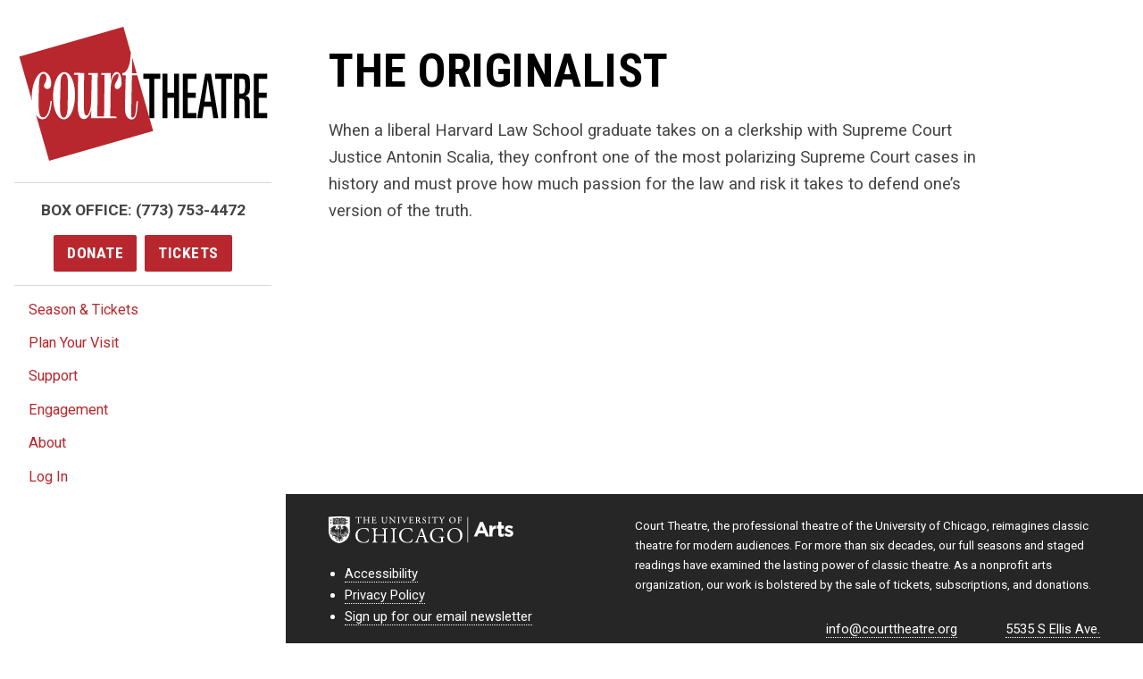

--- FILE ---
content_type: text/html; charset=UTF-8
request_url: https://www.courttheatre.org/event/listing/the-originalist-20/
body_size: 30800
content:


  <!doctype html>
<html lang="en-US">
<head>
    <meta charset="utf-8">
    <meta http-equiv="x-ua-compatible" content="ie=edge">
    <title>
                The Originalist - Court Theatre
          </title>
    <meta name="viewport" content="width=device-width, initial-scale=1">
    <meta http-equiv="Content-Type" content="text/html; charset=UTF-8" />
    <link rel="stylesheet" href="/wp-content/themes/ct-2017/dist/css/styles.css">
    <link rel="stylesheet" href="/wp-content/themes/ct-2017/dist/css/flexslider.css">
    <link rel="stylesheet" href="/wp-content/themes/ct-2017/dist/css/icon-plugin.css">
    <link href="https://fonts.googleapis.com/css?family=Roboto+Condensed:700|Roboto:400,400i,700,700i" rel="stylesheet">
    <link rel="pingback" href="https://www.courttheatre.org/xmlrpc.php" />
    <link rel="apple-touch-icon" sizes="180x180" href="/apple-touch-icon.png">
    <link rel="icon" type="image/png" sizes="32x32" href="/favicon-32x32.png">
    <link rel="icon" type="image/png" sizes="16x16" href="/favicon-16x16.png">
    <link rel="manifest" href="/manifest.json">
    <meta name="theme-color" content="#ffffff">

    <link rel='stylesheet' id='tribe-events-views-v2-bootstrap-datepicker-styles-css' href='https://www.courttheatre.org/wp-content/plugins/the-events-calendar/vendor/bootstrap-datepicker/css/bootstrap-datepicker.standalone.min.css?ver=6.15.10' type='text/css' media='all' />
<link rel='stylesheet' id='tec-variables-skeleton-css' href='https://www.courttheatre.org/wp-content/plugins/the-events-calendar/common/build/css/variables-skeleton.css?ver=6.9.9' type='text/css' media='all' />
<link rel='stylesheet' id='tribe-common-skeleton-style-css' href='https://www.courttheatre.org/wp-content/plugins/the-events-calendar/common/build/css/common-skeleton.css?ver=6.9.9' type='text/css' media='all' />
<link rel='stylesheet' id='tribe-tooltipster-css-css' href='https://www.courttheatre.org/wp-content/plugins/the-events-calendar/common/vendor/tooltipster/tooltipster.bundle.min.css?ver=6.9.9' type='text/css' media='all' />
<link rel='stylesheet' id='tribe-events-views-v2-skeleton-css' href='https://www.courttheatre.org/wp-content/plugins/the-events-calendar/build/css/views-skeleton.css?ver=6.15.10' type='text/css' media='all' />
<link rel='stylesheet' id='tec-variables-full-css' href='https://www.courttheatre.org/wp-content/plugins/the-events-calendar/common/build/css/variables-full.css?ver=6.9.9' type='text/css' media='all' />
<link rel='stylesheet' id='tribe-common-full-style-css' href='https://www.courttheatre.org/wp-content/plugins/the-events-calendar/common/build/css/common-full.css?ver=6.9.9' type='text/css' media='all' />
<link rel='stylesheet' id='tribe-events-views-v2-full-css' href='https://www.courttheatre.org/wp-content/plugins/the-events-calendar/build/css/views-full.css?ver=6.15.10' type='text/css' media='all' />
<link rel='stylesheet' id='tribe-events-views-v2-print-css' href='https://www.courttheatre.org/wp-content/plugins/the-events-calendar/build/css/views-print.css?ver=6.15.10' type='text/css' media='print' />
<meta name='robots' content='index, follow, max-image-preview:large, max-snippet:-1, max-video-preview:-1' />
	<style>img:is([sizes="auto" i], [sizes^="auto," i]) { contain-intrinsic-size: 3000px 1500px }</style>
	
	<!-- This site is optimized with the Yoast SEO plugin v26.3 - https://yoast.com/wordpress/plugins/seo/ -->
	<meta name="description" content="When a liberal Harvard Law School graduate takes on a clerkship with Supreme Court Justice Antonin Scalia, they confront one of the most polarizing" />
	<link rel="canonical" href="https://www.courttheatre.org/event/listing/the-originalist-20/" />
	<meta property="og:locale" content="en_US" />
	<meta property="og:type" content="article" />
	<meta property="og:title" content="The Originalist - Court Theatre" />
	<meta property="og:description" content="When a liberal Harvard Law School graduate takes on a clerkship with Supreme Court Justice Antonin Scalia, they confront one of the most polarizing" />
	<meta property="og:url" content="https://www.courttheatre.org/event/listing/the-originalist-20/" />
	<meta property="og:site_name" content="Court Theatre" />
	<meta property="article:publisher" content="https://www.facebook.com/CourtTheatre/" />
	<meta property="article:modified_time" content="2017-06-23T22:27:57+00:00" />
	<meta name="twitter:card" content="summary_large_image" />
	<meta name="twitter:site" content="@courtchicago" />
	<script type="application/ld+json" class="yoast-schema-graph">{"@context":"https://schema.org","@graph":[{"@type":"WebPage","@id":"https://www.courttheatre.org/event/listing/the-originalist-20/","url":"https://www.courttheatre.org/event/listing/the-originalist-20/","name":"The Originalist - Court Theatre","isPartOf":{"@id":"https://www.courttheatre.org/#website"},"datePublished":"2017-06-01T18:32:27+00:00","dateModified":"2017-06-23T22:27:57+00:00","description":"When a liberal Harvard Law School graduate takes on a clerkship with Supreme Court Justice Antonin Scalia, they confront one of the most polarizing","breadcrumb":{"@id":"https://www.courttheatre.org/event/listing/the-originalist-20/#breadcrumb"},"inLanguage":"en-US","potentialAction":[{"@type":"ReadAction","target":["https://www.courttheatre.org/event/listing/the-originalist-20/"]}]},{"@type":"BreadcrumbList","@id":"https://www.courttheatre.org/event/listing/the-originalist-20/#breadcrumb","itemListElement":[{"@type":"ListItem","position":1,"name":"Home","item":"https://www.courttheatre.org/"},{"@type":"ListItem","position":2,"name":"Events","item":"https://www.courttheatre.org/events/"},{"@type":"ListItem","position":3,"name":"The Originalist"}]},{"@type":"WebSite","@id":"https://www.courttheatre.org/#website","url":"https://www.courttheatre.org/","name":"Court Theatre","description":"The Center for Classic Theatre","publisher":{"@id":"https://www.courttheatre.org/#organization"},"potentialAction":[{"@type":"SearchAction","target":{"@type":"EntryPoint","urlTemplate":"https://www.courttheatre.org/?s={search_term_string}"},"query-input":{"@type":"PropertyValueSpecification","valueRequired":true,"valueName":"search_term_string"}}],"inLanguage":"en-US"},{"@type":"Organization","@id":"https://www.courttheatre.org/#organization","name":"Court Theatre","url":"https://www.courttheatre.org/","logo":{"@type":"ImageObject","inLanguage":"en-US","@id":"https://www.courttheatre.org/#/schema/logo/image/","url":"https://www.courttheatre.org/wp-content/uploads/2017/06/Horizontal_red.jpg","contentUrl":"https://www.courttheatre.org/wp-content/uploads/2017/06/Horizontal_red.jpg","width":1050,"height":600,"caption":"Court Theatre"},"image":{"@id":"https://www.courttheatre.org/#/schema/logo/image/"},"sameAs":["https://www.facebook.com/CourtTheatre/","https://x.com/courtchicago","https://www.instagram.com/courttheatre/","https://www.youtube.com/channel/UCdKTsw3BbGPu8jw6x7KKhoQ"]},{"@type":"Event","name":"The Originalist","description":"When a liberal Harvard Law School graduate takes on a clerkship with Supreme Court Justice Antonin Scalia, they confront one of the most polarizing Supreme Court cases in history and [&hellip;]","url":"https://www.courttheatre.org/event/listing/the-originalist-20/","eventAttendanceMode":"https://schema.org/OfflineEventAttendanceMode","eventStatus":"https://schema.org/EventScheduled","startDate":"2018-05-31T19:30:00-05:00","endDate":"2018-05-31T19:30:00-05:00","@id":"https://www.courttheatre.org/event/listing/the-originalist-20/#event","mainEntityOfPage":{"@id":"https://www.courttheatre.org/event/listing/the-originalist-20/"}}]}</script>
	<!-- / Yoast SEO plugin. -->


<link rel='dns-prefetch' href='//ws.sharethis.com' />
<link rel="alternate" type="application/rss+xml" title="Court Theatre &raquo; The Originalist Comments Feed" href="https://www.courttheatre.org/event/listing/the-originalist-20/feed/" />
<script type="text/javascript">
/* <![CDATA[ */
window._wpemojiSettings = {"baseUrl":"https:\/\/s.w.org\/images\/core\/emoji\/16.0.1\/72x72\/","ext":".png","svgUrl":"https:\/\/s.w.org\/images\/core\/emoji\/16.0.1\/svg\/","svgExt":".svg","source":{"concatemoji":"https:\/\/www.courttheatre.org\/wp-includes\/js\/wp-emoji-release.min.js?ver=6.8.3"}};
/*! This file is auto-generated */
!function(s,n){var o,i,e;function c(e){try{var t={supportTests:e,timestamp:(new Date).valueOf()};sessionStorage.setItem(o,JSON.stringify(t))}catch(e){}}function p(e,t,n){e.clearRect(0,0,e.canvas.width,e.canvas.height),e.fillText(t,0,0);var t=new Uint32Array(e.getImageData(0,0,e.canvas.width,e.canvas.height).data),a=(e.clearRect(0,0,e.canvas.width,e.canvas.height),e.fillText(n,0,0),new Uint32Array(e.getImageData(0,0,e.canvas.width,e.canvas.height).data));return t.every(function(e,t){return e===a[t]})}function u(e,t){e.clearRect(0,0,e.canvas.width,e.canvas.height),e.fillText(t,0,0);for(var n=e.getImageData(16,16,1,1),a=0;a<n.data.length;a++)if(0!==n.data[a])return!1;return!0}function f(e,t,n,a){switch(t){case"flag":return n(e,"\ud83c\udff3\ufe0f\u200d\u26a7\ufe0f","\ud83c\udff3\ufe0f\u200b\u26a7\ufe0f")?!1:!n(e,"\ud83c\udde8\ud83c\uddf6","\ud83c\udde8\u200b\ud83c\uddf6")&&!n(e,"\ud83c\udff4\udb40\udc67\udb40\udc62\udb40\udc65\udb40\udc6e\udb40\udc67\udb40\udc7f","\ud83c\udff4\u200b\udb40\udc67\u200b\udb40\udc62\u200b\udb40\udc65\u200b\udb40\udc6e\u200b\udb40\udc67\u200b\udb40\udc7f");case"emoji":return!a(e,"\ud83e\udedf")}return!1}function g(e,t,n,a){var r="undefined"!=typeof WorkerGlobalScope&&self instanceof WorkerGlobalScope?new OffscreenCanvas(300,150):s.createElement("canvas"),o=r.getContext("2d",{willReadFrequently:!0}),i=(o.textBaseline="top",o.font="600 32px Arial",{});return e.forEach(function(e){i[e]=t(o,e,n,a)}),i}function t(e){var t=s.createElement("script");t.src=e,t.defer=!0,s.head.appendChild(t)}"undefined"!=typeof Promise&&(o="wpEmojiSettingsSupports",i=["flag","emoji"],n.supports={everything:!0,everythingExceptFlag:!0},e=new Promise(function(e){s.addEventListener("DOMContentLoaded",e,{once:!0})}),new Promise(function(t){var n=function(){try{var e=JSON.parse(sessionStorage.getItem(o));if("object"==typeof e&&"number"==typeof e.timestamp&&(new Date).valueOf()<e.timestamp+604800&&"object"==typeof e.supportTests)return e.supportTests}catch(e){}return null}();if(!n){if("undefined"!=typeof Worker&&"undefined"!=typeof OffscreenCanvas&&"undefined"!=typeof URL&&URL.createObjectURL&&"undefined"!=typeof Blob)try{var e="postMessage("+g.toString()+"("+[JSON.stringify(i),f.toString(),p.toString(),u.toString()].join(",")+"));",a=new Blob([e],{type:"text/javascript"}),r=new Worker(URL.createObjectURL(a),{name:"wpTestEmojiSupports"});return void(r.onmessage=function(e){c(n=e.data),r.terminate(),t(n)})}catch(e){}c(n=g(i,f,p,u))}t(n)}).then(function(e){for(var t in e)n.supports[t]=e[t],n.supports.everything=n.supports.everything&&n.supports[t],"flag"!==t&&(n.supports.everythingExceptFlag=n.supports.everythingExceptFlag&&n.supports[t]);n.supports.everythingExceptFlag=n.supports.everythingExceptFlag&&!n.supports.flag,n.DOMReady=!1,n.readyCallback=function(){n.DOMReady=!0}}).then(function(){return e}).then(function(){var e;n.supports.everything||(n.readyCallback(),(e=n.source||{}).concatemoji?t(e.concatemoji):e.wpemoji&&e.twemoji&&(t(e.twemoji),t(e.wpemoji)))}))}((window,document),window._wpemojiSettings);
/* ]]> */
</script>
<link rel='stylesheet' id='tribe-events-v2-single-skeleton-css' href='https://www.courttheatre.org/wp-content/plugins/the-events-calendar/build/css/tribe-events-single-skeleton.css?ver=6.15.10' type='text/css' media='all' />
<link rel='stylesheet' id='tribe-events-v2-single-skeleton-full-css' href='https://www.courttheatre.org/wp-content/plugins/the-events-calendar/build/css/tribe-events-single-full.css?ver=6.15.10' type='text/css' media='all' />
<style id='wp-emoji-styles-inline-css' type='text/css'>

	img.wp-smiley, img.emoji {
		display: inline !important;
		border: none !important;
		box-shadow: none !important;
		height: 1em !important;
		width: 1em !important;
		margin: 0 0.07em !important;
		vertical-align: -0.1em !important;
		background: none !important;
		padding: 0 !important;
	}
</style>
<link rel='stylesheet' id='wp-block-library-css' href='https://www.courttheatre.org/wp-includes/css/dist/block-library/style.min.css?ver=6.8.3' type='text/css' media='all' />
<style id='classic-theme-styles-inline-css' type='text/css'>
/*! This file is auto-generated */
.wp-block-button__link{color:#fff;background-color:#32373c;border-radius:9999px;box-shadow:none;text-decoration:none;padding:calc(.667em + 2px) calc(1.333em + 2px);font-size:1.125em}.wp-block-file__button{background:#32373c;color:#fff;text-decoration:none}
</style>
<link rel='stylesheet' id='ultimate_blocks-cgb-style-css-css' href='https://www.courttheatre.org/wp-content/plugins/ultimate-blocks/dist/blocks.style.build.css?ver=3.4.4' type='text/css' media='all' />
<link rel='stylesheet' id='wp-components-css' href='https://www.courttheatre.org/wp-includes/css/dist/components/style.min.css?ver=6.8.3' type='text/css' media='all' />
<link rel='stylesheet' id='wp-preferences-css' href='https://www.courttheatre.org/wp-includes/css/dist/preferences/style.min.css?ver=6.8.3' type='text/css' media='all' />
<link rel='stylesheet' id='wp-block-editor-css' href='https://www.courttheatre.org/wp-includes/css/dist/block-editor/style.min.css?ver=6.8.3' type='text/css' media='all' />
<link rel='stylesheet' id='popup-maker-block-library-style-css' href='https://www.courttheatre.org/wp-content/plugins/popup-maker/dist/packages/block-library-style.css?ver=dbea705cfafe089d65f1' type='text/css' media='all' />
<style id='global-styles-inline-css' type='text/css'>
:root{--wp--preset--aspect-ratio--square: 1;--wp--preset--aspect-ratio--4-3: 4/3;--wp--preset--aspect-ratio--3-4: 3/4;--wp--preset--aspect-ratio--3-2: 3/2;--wp--preset--aspect-ratio--2-3: 2/3;--wp--preset--aspect-ratio--16-9: 16/9;--wp--preset--aspect-ratio--9-16: 9/16;--wp--preset--color--black: #000000;--wp--preset--color--cyan-bluish-gray: #abb8c3;--wp--preset--color--white: #ffffff;--wp--preset--color--pale-pink: #f78da7;--wp--preset--color--vivid-red: #cf2e2e;--wp--preset--color--luminous-vivid-orange: #ff6900;--wp--preset--color--luminous-vivid-amber: #fcb900;--wp--preset--color--light-green-cyan: #7bdcb5;--wp--preset--color--vivid-green-cyan: #00d084;--wp--preset--color--pale-cyan-blue: #8ed1fc;--wp--preset--color--vivid-cyan-blue: #0693e3;--wp--preset--color--vivid-purple: #9b51e0;--wp--preset--gradient--vivid-cyan-blue-to-vivid-purple: linear-gradient(135deg,rgba(6,147,227,1) 0%,rgb(155,81,224) 100%);--wp--preset--gradient--light-green-cyan-to-vivid-green-cyan: linear-gradient(135deg,rgb(122,220,180) 0%,rgb(0,208,130) 100%);--wp--preset--gradient--luminous-vivid-amber-to-luminous-vivid-orange: linear-gradient(135deg,rgba(252,185,0,1) 0%,rgba(255,105,0,1) 100%);--wp--preset--gradient--luminous-vivid-orange-to-vivid-red: linear-gradient(135deg,rgba(255,105,0,1) 0%,rgb(207,46,46) 100%);--wp--preset--gradient--very-light-gray-to-cyan-bluish-gray: linear-gradient(135deg,rgb(238,238,238) 0%,rgb(169,184,195) 100%);--wp--preset--gradient--cool-to-warm-spectrum: linear-gradient(135deg,rgb(74,234,220) 0%,rgb(151,120,209) 20%,rgb(207,42,186) 40%,rgb(238,44,130) 60%,rgb(251,105,98) 80%,rgb(254,248,76) 100%);--wp--preset--gradient--blush-light-purple: linear-gradient(135deg,rgb(255,206,236) 0%,rgb(152,150,240) 100%);--wp--preset--gradient--blush-bordeaux: linear-gradient(135deg,rgb(254,205,165) 0%,rgb(254,45,45) 50%,rgb(107,0,62) 100%);--wp--preset--gradient--luminous-dusk: linear-gradient(135deg,rgb(255,203,112) 0%,rgb(199,81,192) 50%,rgb(65,88,208) 100%);--wp--preset--gradient--pale-ocean: linear-gradient(135deg,rgb(255,245,203) 0%,rgb(182,227,212) 50%,rgb(51,167,181) 100%);--wp--preset--gradient--electric-grass: linear-gradient(135deg,rgb(202,248,128) 0%,rgb(113,206,126) 100%);--wp--preset--gradient--midnight: linear-gradient(135deg,rgb(2,3,129) 0%,rgb(40,116,252) 100%);--wp--preset--font-size--small: 13px;--wp--preset--font-size--medium: 20px;--wp--preset--font-size--large: 36px;--wp--preset--font-size--x-large: 42px;--wp--preset--spacing--20: 0.44rem;--wp--preset--spacing--30: 0.67rem;--wp--preset--spacing--40: 1rem;--wp--preset--spacing--50: 1.5rem;--wp--preset--spacing--60: 2.25rem;--wp--preset--spacing--70: 3.38rem;--wp--preset--spacing--80: 5.06rem;--wp--preset--shadow--natural: 6px 6px 9px rgba(0, 0, 0, 0.2);--wp--preset--shadow--deep: 12px 12px 50px rgba(0, 0, 0, 0.4);--wp--preset--shadow--sharp: 6px 6px 0px rgba(0, 0, 0, 0.2);--wp--preset--shadow--outlined: 6px 6px 0px -3px rgba(255, 255, 255, 1), 6px 6px rgba(0, 0, 0, 1);--wp--preset--shadow--crisp: 6px 6px 0px rgba(0, 0, 0, 1);}:where(.is-layout-flex){gap: 0.5em;}:where(.is-layout-grid){gap: 0.5em;}body .is-layout-flex{display: flex;}.is-layout-flex{flex-wrap: wrap;align-items: center;}.is-layout-flex > :is(*, div){margin: 0;}body .is-layout-grid{display: grid;}.is-layout-grid > :is(*, div){margin: 0;}:where(.wp-block-columns.is-layout-flex){gap: 2em;}:where(.wp-block-columns.is-layout-grid){gap: 2em;}:where(.wp-block-post-template.is-layout-flex){gap: 1.25em;}:where(.wp-block-post-template.is-layout-grid){gap: 1.25em;}.has-black-color{color: var(--wp--preset--color--black) !important;}.has-cyan-bluish-gray-color{color: var(--wp--preset--color--cyan-bluish-gray) !important;}.has-white-color{color: var(--wp--preset--color--white) !important;}.has-pale-pink-color{color: var(--wp--preset--color--pale-pink) !important;}.has-vivid-red-color{color: var(--wp--preset--color--vivid-red) !important;}.has-luminous-vivid-orange-color{color: var(--wp--preset--color--luminous-vivid-orange) !important;}.has-luminous-vivid-amber-color{color: var(--wp--preset--color--luminous-vivid-amber) !important;}.has-light-green-cyan-color{color: var(--wp--preset--color--light-green-cyan) !important;}.has-vivid-green-cyan-color{color: var(--wp--preset--color--vivid-green-cyan) !important;}.has-pale-cyan-blue-color{color: var(--wp--preset--color--pale-cyan-blue) !important;}.has-vivid-cyan-blue-color{color: var(--wp--preset--color--vivid-cyan-blue) !important;}.has-vivid-purple-color{color: var(--wp--preset--color--vivid-purple) !important;}.has-black-background-color{background-color: var(--wp--preset--color--black) !important;}.has-cyan-bluish-gray-background-color{background-color: var(--wp--preset--color--cyan-bluish-gray) !important;}.has-white-background-color{background-color: var(--wp--preset--color--white) !important;}.has-pale-pink-background-color{background-color: var(--wp--preset--color--pale-pink) !important;}.has-vivid-red-background-color{background-color: var(--wp--preset--color--vivid-red) !important;}.has-luminous-vivid-orange-background-color{background-color: var(--wp--preset--color--luminous-vivid-orange) !important;}.has-luminous-vivid-amber-background-color{background-color: var(--wp--preset--color--luminous-vivid-amber) !important;}.has-light-green-cyan-background-color{background-color: var(--wp--preset--color--light-green-cyan) !important;}.has-vivid-green-cyan-background-color{background-color: var(--wp--preset--color--vivid-green-cyan) !important;}.has-pale-cyan-blue-background-color{background-color: var(--wp--preset--color--pale-cyan-blue) !important;}.has-vivid-cyan-blue-background-color{background-color: var(--wp--preset--color--vivid-cyan-blue) !important;}.has-vivid-purple-background-color{background-color: var(--wp--preset--color--vivid-purple) !important;}.has-black-border-color{border-color: var(--wp--preset--color--black) !important;}.has-cyan-bluish-gray-border-color{border-color: var(--wp--preset--color--cyan-bluish-gray) !important;}.has-white-border-color{border-color: var(--wp--preset--color--white) !important;}.has-pale-pink-border-color{border-color: var(--wp--preset--color--pale-pink) !important;}.has-vivid-red-border-color{border-color: var(--wp--preset--color--vivid-red) !important;}.has-luminous-vivid-orange-border-color{border-color: var(--wp--preset--color--luminous-vivid-orange) !important;}.has-luminous-vivid-amber-border-color{border-color: var(--wp--preset--color--luminous-vivid-amber) !important;}.has-light-green-cyan-border-color{border-color: var(--wp--preset--color--light-green-cyan) !important;}.has-vivid-green-cyan-border-color{border-color: var(--wp--preset--color--vivid-green-cyan) !important;}.has-pale-cyan-blue-border-color{border-color: var(--wp--preset--color--pale-cyan-blue) !important;}.has-vivid-cyan-blue-border-color{border-color: var(--wp--preset--color--vivid-cyan-blue) !important;}.has-vivid-purple-border-color{border-color: var(--wp--preset--color--vivid-purple) !important;}.has-vivid-cyan-blue-to-vivid-purple-gradient-background{background: var(--wp--preset--gradient--vivid-cyan-blue-to-vivid-purple) !important;}.has-light-green-cyan-to-vivid-green-cyan-gradient-background{background: var(--wp--preset--gradient--light-green-cyan-to-vivid-green-cyan) !important;}.has-luminous-vivid-amber-to-luminous-vivid-orange-gradient-background{background: var(--wp--preset--gradient--luminous-vivid-amber-to-luminous-vivid-orange) !important;}.has-luminous-vivid-orange-to-vivid-red-gradient-background{background: var(--wp--preset--gradient--luminous-vivid-orange-to-vivid-red) !important;}.has-very-light-gray-to-cyan-bluish-gray-gradient-background{background: var(--wp--preset--gradient--very-light-gray-to-cyan-bluish-gray) !important;}.has-cool-to-warm-spectrum-gradient-background{background: var(--wp--preset--gradient--cool-to-warm-spectrum) !important;}.has-blush-light-purple-gradient-background{background: var(--wp--preset--gradient--blush-light-purple) !important;}.has-blush-bordeaux-gradient-background{background: var(--wp--preset--gradient--blush-bordeaux) !important;}.has-luminous-dusk-gradient-background{background: var(--wp--preset--gradient--luminous-dusk) !important;}.has-pale-ocean-gradient-background{background: var(--wp--preset--gradient--pale-ocean) !important;}.has-electric-grass-gradient-background{background: var(--wp--preset--gradient--electric-grass) !important;}.has-midnight-gradient-background{background: var(--wp--preset--gradient--midnight) !important;}.has-small-font-size{font-size: var(--wp--preset--font-size--small) !important;}.has-medium-font-size{font-size: var(--wp--preset--font-size--medium) !important;}.has-large-font-size{font-size: var(--wp--preset--font-size--large) !important;}.has-x-large-font-size{font-size: var(--wp--preset--font-size--x-large) !important;}
:where(.wp-block-post-template.is-layout-flex){gap: 1.25em;}:where(.wp-block-post-template.is-layout-grid){gap: 1.25em;}
:where(.wp-block-columns.is-layout-flex){gap: 2em;}:where(.wp-block-columns.is-layout-grid){gap: 2em;}
:root :where(.wp-block-pullquote){font-size: 1.5em;line-height: 1.6;}
</style>
<link rel='stylesheet' id='st-widget-css' href='https://www.courttheatre.org/wp-content/plugins/share-this/css/style.css?ver=6.8.3' type='text/css' media='all' />
<link rel='stylesheet' id='social-icons-general-css' href='//www.courttheatre.org/wp-content/plugins/social-icons/assets/css/social-icons.css?ver=1.7.4' type='text/css' media='all' />
<link rel='stylesheet' id='ub-extension-style-css-css' href='https://www.courttheatre.org/wp-content/plugins/ultimate-blocks/src/extensions/style.css?ver=6.8.3' type='text/css' media='all' />
<link rel='stylesheet' id='dashicons-css' href='https://www.courttheatre.org/wp-includes/css/dashicons.min.css?ver=6.8.3' type='text/css' media='all' />
<script type="text/javascript" src="https://www.courttheatre.org/wp-includes/js/jquery/jquery.min.js?ver=3.7.1" id="jquery-core-js"></script>
<script type="text/javascript" src="https://www.courttheatre.org/wp-includes/js/jquery/jquery-migrate.min.js?ver=3.4.1" id="jquery-migrate-js"></script>
<script type="text/javascript" src="https://www.courttheatre.org/wp-content/plugins/the-events-calendar/common/build/js/tribe-common.js?ver=9c44e11f3503a33e9540" id="tribe-common-js"></script>
<script type="text/javascript" src="https://www.courttheatre.org/wp-content/plugins/the-events-calendar/build/js/views/breakpoints.js?ver=4208de2df2852e0b91ec" id="tribe-events-views-v2-breakpoints-js"></script>
<script type="text/javascript" src="https://www.courttheatre.org/wp-content/themes/ct-2017/dist/js/jquery.flexslider.js" id="script-js"></script>
<script type="text/javascript" src="https://www.courttheatre.org/wp-content/themes/ct-2017/dist/js/flexslider.js" id="flexscript-js"></script>
<link rel="https://api.w.org/" href="https://www.courttheatre.org/wp-json/" /><link rel="alternate" title="JSON" type="application/json" href="https://www.courttheatre.org/wp-json/wp/v2/tribe_events/3339" /><link rel="EditURI" type="application/rsd+xml" title="RSD" href="https://www.courttheatre.org/xmlrpc.php?rsd" />
<meta name="generator" content="WordPress 6.8.3" />
<link rel='shortlink' href='https://www.courttheatre.org/?p=3339' />
<link rel="alternate" title="oEmbed (JSON)" type="application/json+oembed" href="https://www.courttheatre.org/wp-json/oembed/1.0/embed?url=https%3A%2F%2Fwww.courttheatre.org%2Fevent%2Flisting%2Fthe-originalist-20%2F" />
<link rel="alternate" title="oEmbed (XML)" type="text/xml+oembed" href="https://www.courttheatre.org/wp-json/oembed/1.0/embed?url=https%3A%2F%2Fwww.courttheatre.org%2Fevent%2Flisting%2Fthe-originalist-20%2F&#038;format=xml" />
<script charset="utf-8" type="text/javascript">var switchTo5x=true;</script>
<script charset="utf-8" type="text/javascript" id="st_insights_js" src="https://ws.sharethis.com/button/buttons.js?publisher=0a706624-5f03-4862-865f-8c60ff2ce46a&amp;product=sharethis-wordpress"></script>
<script charset="utf-8" type="text/javascript">stLight.options({"publisher":"0a706624-5f03-4862-865f-8c60ff2ce46a"});var st_type="wordpress4.7.5";</script>
<meta name="tec-api-version" content="v1"><meta name="tec-api-origin" content="https://www.courttheatre.org"><link rel="alternate" href="https://www.courttheatre.org/wp-json/tribe/events/v1/events/3339" />
    
    <!-- Google Tag Manager -->
    <script>(function(w,d,s,l,i){w[l]=w[l]||[];w[l].push({'gtm.start':
    new Date().getTime(),event:'gtm.js'});var f=d.getElementsByTagName(s)[0],
    j=d.createElement(s),dl=l!='dataLayer'?'&l='+l:'';j.async=true;j.src=
    'https://www.googletagmanager.com/gtm.js?id='+i+dl;f.parentNode.insertBefore(j,f);
    })(window,document,'script','dataLayer','GTM-NMQB49Z');</script>
    <!-- End Google Tag Manager -->    

	<style>
	  #tribe-events-header .tribe-events-sub-nav li a {
	    display: block !important;
	  }
	</style>
        
    <script>document.documentElement.className = "js"</script>
    <!-- Hotjar Tracking Code for www.courttheatre.org -->
    <script>
        (function(h,o,t,j,a,r){
            h.hj=h.hj||function(){(h.hj.q=h.hj.q||[]).push(arguments)};
            h._hjSettings={hjid:846252,hjsv:6};
            a=o.getElementsByTagName('head')[0];
            r=o.createElement('script');r.async=1;
            r.src=t+h._hjSettings.hjid+j+h._hjSettings.hjsv;
            a.appendChild(r);
        })(window,document,'https://static.hotjar.com/c/hotjar-','.js?sv=');
    </script>

    <script>
      (function($) {
        
        $("#nav-toggle").on("click", function() {
          $("#site-header").toggleClass("opened");
        });
        
      })( jQuery );
            
    </script>

</head>
    

<body class="wp-singular tribe_events-template-default single single-tribe_events postid-3339 wp-theme-ct-2017 tribe-no-js page-template-court-theatre events-single tribe-events-style-full tribe-events-style-theme">
<!-- Google Tag Manager (noscript) -->
<noscript><iframe src="https://www.googletagmanager.com/ns.html?id=GTM-NMQB49Z"
height="0" width="0" style="display:none;visibility:hidden"></iframe></noscript>
<!-- End Google Tag Manager (noscript) -->
<a href="#site-main" class="skip">Skip to main content</a>
<!--[if lt IE 9]>
    <p class="browserupgrade">You are using an <strong>outdated</strong> browser. Please <a href="http://browsehappy.com/">upgrade your browser</a> to improve your experience.</p>
<![endif]-->



<div class="top-bar">
  <button id="nav-toggle"><svg class="icon icon--small" width="18" height="18" viewBox="0 0 1792 1792" xmlns="http://www.w3.org/2000/svg" role="img" ><path d="M1664 1344v128q0 26-19 45t-45 19h-1408q-26 0-45-19t-19-45v-128q0-26 19-45t45-19h1408q26 0 45 19t19 45zm0-512v128q0 26-19 45t-45 19h-1408q-26 0-45-19t-19-45v-128q0-26 19-45t45-19h1408q26 0 45 19t19 45zm0-512v128q0 26-19 45t-45 19h-1408q-26 0-45-19t-19-45v-128q0-26 19-45t45-19h1408q26 0 45 19t19 45z"/></svg> Menu</button>
  <a href="https://www.courttheatre.org" class="site-logo">
    <svg width="316" height="170" viewBox="0 0 316 170" xmlns="http://www.w3.org/2000/svg" role="img" aria-labelledby="title">
      <title id="title">Court Theatre Logo</title>
      <path id="court-bg" d="M7.424 61.44l31.114 108.526 125.53-60.365-21.556-75.3L7.424 61.44"/>
      <path id="theatre" d="M165.6 66.016v49.79h6.34v-49.79h7.608V59.46H157.99v6.556h7.61zm23.014 49.79V90.208h8.433v25.598h6.34V59.46h-6.34v24.193h-8.433V59.46h-6.34v56.346h6.34zm36.71 0v-6.556H214.42V90.208h10.27v-6.555h-10.27V66.016h10.905V59.46H208.08v56.346h17.245zm7.418 0l2.093-14.36h9.89l2.093 14.36h6.34l-9.32-56.346h-7.355l-10.08 56.346h6.34zm7.165-48.074l3.93 27.16h-8.05l3.993-27.16h.127zm16.865-1.716v49.79h6.34v-49.79h7.61V59.46h-21.558v6.556h7.608zm23.015 49.79V91.3h2.156c2.07 0 3.413.444 4.026 1.328.61.885.92 2.68.92 5.384v12.72c0 2.24.247 3.93.745 5.074h5.848c-.17-1.56-.254-3.953-.254-7.18V96.374c0-2.705-.435-4.747-1.3-6.127-.868-1.378-2.358-2.197-4.47-2.458v-.157c2.493-.937 4.14-2.367 4.945-4.292.718-1.664 1.078-4.5 1.078-8.506 0-6.4-.55-10.51-1.65-12.33-1.225-2.03-4.08-3.044-8.56-3.044h-9.826v56.346h6.34zm3.044-49.79c1.987 0 3.203.48 3.646 1.443.444.963.666 3.525.666 7.686 0 4.215-.328 6.868-.983 7.96-.656 1.093-2.23 1.64-4.724 1.64h-1.65v-18.73h3.045zm32.526 49.79v-6.556H304.45V90.208h10.272v-6.555h-10.27V66.016h10.904V59.46H298.11v56.346h17.246z"/>
      <path id="court-square" d="M170.523 132.14l-20.24-70.712-6.74-.053-.823 43.962c-.12 4.366-.537 9.793 1.044 9.804 5.055.093 4.277-7.184 5.818-20.88l1.596.142c-1.028 16.133-2.098 23.104-8.123 23.15-3.137-.163-8.572-2.542-8.383-14.91l.93-40.985-4.184-.25-.195-2.676c5.982.28 10.483-10.368 10.677-24.035l.722-.026L132.708.032.643 37.86l16.042 56.042c-.186-2.15-.28-4.395-.25-6.74.294-15.136 7.224-30.036 15.038-29.956 3.826.103 9.81 4.596 9.588 15.264-.018 4.725-2.392 6.442-5.142 6.347-2.547.012-5.09-2.704-3.58-5.64 1.43-3.097 2.292-3.852 2.697-8.047.17-2.07-1.053-5.513-3.58-5.637-4.4.016-5.88 5.297-6.067 19.498l-.374 14.626c-.16 17.22 1.813 21.26 5.526 21.274 5.135.125 8.045-7.126 9.79-21.023l1.507.443c-1.143 16.033-5.792 23.04-12.006 22.99-3.055-.067-5.864-2.2-8.12-5.845l16.748 58.51 132.065-37.825zM71.318 87.597c-.41 17.82-6.775 30.01-14.347 29.833-7.793-.064-13.77-12.448-13.395-30.14.182-17.748 6.544-29.938 14.347-29.83 7.563.133 13.54 12.518 13.396 30.137zm59.105-15.02c-.032 3.187-3.985 6.923-5.834 6.468-2.294-.328-3.68-2.468-2.676-5.372 1.492-5.157 2.466-4.004 3.69-8.083.946-2.124 2.45-6.694-1.684-5.407l-.39.213c-5.064 2.14-6.884 10.57-7.024 20.526l-.432 32.618 7.765.32.07 1.986-32.406-.04.605-10.957c-1.697 7.81-5.61 12.275-9.506 12.265-5.533-.138-8.115-6.26-7.778-20.298l.415-35.9-5.264.09.107-2.59 12.727.146-.114 41.552c-.127 7.763.385 12.3 3.225 12.41 3.214-.016 5.864-9.665 5.925-17.904l.698-33.52-4.184-.25.017-2.286c.084.127 11.866-.027 11.735.18l-.435 54.883 8.545-.105.63-52.208-4.184-.25.018-2.285c.137-.046 11.774.11 11.824-.123l.176 10.53c1.195-6.482 3.66-12.016 7.43-11.894 3.913-.002 6.373 4.465 6.307 15.283zm-68.45 28.97L62.37 73.5c.106-9.616-1.635-13.654-4.466-13.757-3.106.01-4.974 3.99-4.984 13.596l-.697 27.956c-.036 9.778 1.706 13.817 4.767 13.846 2.876.063 4.742-3.917 4.984-13.596zm81.676-42.76l5.965.313-5.772-20.168-.194 19.855z" />
    </svg>
  </a>
  <div class="top-bar__ctas">
    <a class="btn btn--primary" href="/donate">Donate</a>
    <a class="btn btn--primary" href="https://tickets.courttheatre.org">Tickets</a>
  </div>
</div>
<header id="site-header">
  
  <div class="site-header__top">
    <a href="https://www.courttheatre.org" class="site-logo">
      <svg width="279" height="150" viewBox="0 0 316 170" xmlns="http://www.w3.org/2000/svg" role="img" aria-labelledby="title">
        <title id="title">Court Theatre Logo</title>
        <path id="court-bg" d="M7.424 61.44l31.114 108.526 125.53-60.365-21.556-75.3L7.424 61.44"/>
        <path id="theatre" d="M165.6 66.016v49.79h6.34v-49.79h7.608V59.46H157.99v6.556h7.61zm23.014 49.79V90.208h8.433v25.598h6.34V59.46h-6.34v24.193h-8.433V59.46h-6.34v56.346h6.34zm36.71 0v-6.556H214.42V90.208h10.27v-6.555h-10.27V66.016h10.905V59.46H208.08v56.346h17.245zm7.418 0l2.093-14.36h9.89l2.093 14.36h6.34l-9.32-56.346h-7.355l-10.08 56.346h6.34zm7.165-48.074l3.93 27.16h-8.05l3.993-27.16h.127zm16.865-1.716v49.79h6.34v-49.79h7.61V59.46h-21.558v6.556h7.608zm23.015 49.79V91.3h2.156c2.07 0 3.413.444 4.026 1.328.61.885.92 2.68.92 5.384v12.72c0 2.24.247 3.93.745 5.074h5.848c-.17-1.56-.254-3.953-.254-7.18V96.374c0-2.705-.435-4.747-1.3-6.127-.868-1.378-2.358-2.197-4.47-2.458v-.157c2.493-.937 4.14-2.367 4.945-4.292.718-1.664 1.078-4.5 1.078-8.506 0-6.4-.55-10.51-1.65-12.33-1.225-2.03-4.08-3.044-8.56-3.044h-9.826v56.346h6.34zm3.044-49.79c1.987 0 3.203.48 3.646 1.443.444.963.666 3.525.666 7.686 0 4.215-.328 6.868-.983 7.96-.656 1.093-2.23 1.64-4.724 1.64h-1.65v-18.73h3.045zm32.526 49.79v-6.556H304.45V90.208h10.272v-6.555h-10.27V66.016h10.904V59.46H298.11v56.346h17.246z"/>
        <path id="court-square" d="M170.523 132.14l-20.24-70.712-6.74-.053-.823 43.962c-.12 4.366-.537 9.793 1.044 9.804 5.055.093 4.277-7.184 5.818-20.88l1.596.142c-1.028 16.133-2.098 23.104-8.123 23.15-3.137-.163-8.572-2.542-8.383-14.91l.93-40.985-4.184-.25-.195-2.676c5.982.28 10.483-10.368 10.677-24.035l.722-.026L132.708.032.643 37.86l16.042 56.042c-.186-2.15-.28-4.395-.25-6.74.294-15.136 7.224-30.036 15.038-29.956 3.826.103 9.81 4.596 9.588 15.264-.018 4.725-2.392 6.442-5.142 6.347-2.547.012-5.09-2.704-3.58-5.64 1.43-3.097 2.292-3.852 2.697-8.047.17-2.07-1.053-5.513-3.58-5.637-4.4.016-5.88 5.297-6.067 19.498l-.374 14.626c-.16 17.22 1.813 21.26 5.526 21.274 5.135.125 8.045-7.126 9.79-21.023l1.507.443c-1.143 16.033-5.792 23.04-12.006 22.99-3.055-.067-5.864-2.2-8.12-5.845l16.748 58.51 132.065-37.825zM71.318 87.597c-.41 17.82-6.775 30.01-14.347 29.833-7.793-.064-13.77-12.448-13.395-30.14.182-17.748 6.544-29.938 14.347-29.83 7.563.133 13.54 12.518 13.396 30.137zm59.105-15.02c-.032 3.187-3.985 6.923-5.834 6.468-2.294-.328-3.68-2.468-2.676-5.372 1.492-5.157 2.466-4.004 3.69-8.083.946-2.124 2.45-6.694-1.684-5.407l-.39.213c-5.064 2.14-6.884 10.57-7.024 20.526l-.432 32.618 7.765.32.07 1.986-32.406-.04.605-10.957c-1.697 7.81-5.61 12.275-9.506 12.265-5.533-.138-8.115-6.26-7.778-20.298l.415-35.9-5.264.09.107-2.59 12.727.146-.114 41.552c-.127 7.763.385 12.3 3.225 12.41 3.214-.016 5.864-9.665 5.925-17.904l.698-33.52-4.184-.25.017-2.286c.084.127 11.866-.027 11.735.18l-.435 54.883 8.545-.105.63-52.208-4.184-.25.018-2.285c.137-.046 11.774.11 11.824-.123l.176 10.53c1.195-6.482 3.66-12.016 7.43-11.894 3.913-.002 6.373 4.465 6.307 15.283zm-68.45 28.97L62.37 73.5c.106-9.616-1.635-13.654-4.466-13.757-3.106.01-4.974 3.99-4.984 13.596l-.697 27.956c-.036 9.778 1.706 13.817 4.767 13.846 2.876.063 4.742-3.917 4.984-13.596zm81.676-42.76l5.965.313-5.772-20.168-.194 19.855z" />
      </svg>
    </a>
    <div class="site-header__ctas">
      <p class="site-header__phone">Box Office: <a href="tel:7737534472">(773) 753-4472</a></p>
      <a class="btn btn--primary" href="/support/donate">Donate</a>
            <a class="btn btn--primary" href="https://tickets.courttheatre.org/" >Tickets</a>
          </div>
  </div>
  <nav class="main-nav">
  <ul class="nav">
          <li class=" menu-item menu-item-type-post_type menu-item-object-page menu-item-2932 menu-item-has-children
        ">
      	<a class="" href="https://www.courttheatre.org/season-tickets/">Season &#038; Tickets</a>
                <ul class="nav-drop first-sub" style="display: none;">
                      
            

                <li class="nav-drop-item nav-drop-item-has-children">
                <a href="https://www.courttheatre.org/season-tickets/2025-26-season/">2025/2026 Season</a>
                                      <ul class="nav-drop second-sub" style="display: none;">
                                              <li class="nav-drop-item"><a href="https://www.courttheatre.org/season-tickets/2025-2026-season/big-white-fog/">Big White Fog</a></li>
                                              <li class="nav-drop-item"><a href="https://www.courttheatre.org/season-tickets/2025-2026-season/the-taming-of-the-shrew/">The Taming of the Shrew</a></li>
                                              <li class="nav-drop-item"><a href="https://www.courttheatre.org/season-tickets/2025-2026-season/miss-julie/">Miss Julie</a></li>
                                              <li class="nav-drop-item"><a href="https://www.courttheatre.org/season-tickets/2025-2026-season/out-here/">Out Here</a></li>
                                          </ul>
                                  </li>
                      
            

                <li class="nav-drop-item nav-drop-item-has-children">
                <a href="https://www.courttheatre.org/season-tickets/subscriptions/">Subscriptions</a>
                                      <ul class="nav-drop second-sub" style="display: none;">
                                              <li class="nav-drop-item"><a href="https://www.courttheatre.org/season-tickets/subscriptions/faqs/">Subscriber Guide</a></li>
                                          </ul>
                                  </li>
                      
            

                <li class="nav-drop-item nav-drop-item-has-children">
                <a href="https://www.courttheatre.org/season-tickets/groups-discounts-gifts/">Groups, Discounts &#038; Gifts</a>
                                      <ul class="nav-drop second-sub" style="display: none;">
                                              <li class="nav-drop-item"><a href="https://www.courttheatre.org/season-tickets/groups-discounts-gifts/groups/">Groups</a></li>
                                              <li class="nav-drop-item"><a href="https://www.courttheatre.org/season-tickets/groups-discounts-gifts/university-chicago-students-faculty-staff/">University of Chicago Students, Faculty &#038; Staff</a></li>
                                              <li class="nav-drop-item"><a href="https://www.courttheatre.org/season-tickets/groups-discounts-gifts/military-families-veterans/">Military Families &#038; Veterans</a></li>
                                              <li class="nav-drop-item"><a href="https://www.courttheatre.org/season-tickets/groups-discounts-gifts/gifts/">Gifts</a></li>
                                          </ul>
                                  </li>
                  </ul>
            

              </li>
          <li class=" menu-item menu-item-type-post_type menu-item-object-page menu-item-93 menu-item-has-children
        ">
      	<a class="" href="https://www.courttheatre.org/plan-your-visit/">Plan Your Visit</a>
                <ul class="nav-drop first-sub" style="display: none;">
                      
            

                <li class="nav-drop-item nav-drop-item-has-children">
                <a href="https://www.courttheatre.org/plan-your-visit/accessibility/">Accessibility</a>
                                  </li>
                      
            

                <li class="nav-drop-item nav-drop-item-has-children">
                <a href="https://www.courttheatre.org/plan-your-visit/recommended-restaurants/">Recommended Restaurants</a>
                                  </li>
                      
            

                <li class="nav-drop-item nav-drop-item-has-children">
                <a href="https://www.courttheatre.org/plan-your-visit/hyde-park/">Hyde Park</a>
                                  </li>
                  </ul>
            

              </li>
          <li class=" menu-item menu-item-type-post_type menu-item-object-page menu-item-98 menu-item-has-children
        ">
      	<a class="" href="https://www.courttheatre.org/support/">Support</a>
                <ul class="nav-drop first-sub" style="display: none;">
                      
            

                <li class="nav-drop-item nav-drop-item-has-children">
                <a href="https://www.courttheatre.org/support/individual-gifts/">Individual Gifts</a>
                                  </li>
                      
            

                <li class="nav-drop-item nav-drop-item-has-children">
                <a href="https://www.courttheatre.org/support/directors-circle/">Directors Circle</a>
                                  </li>
                      
            

                <li class="nav-drop-item nav-drop-item-has-children">
                <a href="https://www.courttheatre.org/support/producers-circle/">Producers Circle</a>
                                  </li>
                      
            

                <li class="nav-drop-item nav-drop-item-has-children">
                <a href="https://www.courttheatre.org/support/gala/">Court Theatre Gala 2025</a>
                                  </li>
                      
            

                <li class="nav-drop-item nav-drop-item-has-children">
                <a href="https://www.courttheatre.org/support/institutional-partners/">Institutional Partners</a>
                                  </li>
                      
            

                <li class="nav-drop-item nav-drop-item-has-children">
                <a href="https://www.courttheatre.org/support/legacy-giving/">Legacy Giving</a>
                                  </li>
                  </ul>
            

              </li>
          <li class=" menu-item menu-item-type-post_type menu-item-object-page menu-item-84 menu-item-has-children
        ">
      	<a class="" href="https://www.courttheatre.org/community-engagement/">Engagement</a>
                <ul class="nav-drop first-sub" style="display: none;">
                      
            

                <li class="nav-drop-item nav-drop-item-has-children">
                <a href="https://www.courttheatre.org/season-tickets/2025-2026-season/thick-studies-in-refusal/">THICK: Studies in Refusal</a>
                                  </li>
                      
            

                <li class="nav-drop-item nav-drop-item-has-children">
                <a href="https://www.courttheatre.org/community-engagement/spotlight-reading-series/">Spotlight Reading Series</a>
                                      <ul class="nav-drop second-sub" style="display: none;">
                                              <li class="nav-drop-item"><a href="https://www.courttheatre.org/community-engagement/spotlight-reading-series/spotlight-reading-series-history/">History</a></li>
                                          </ul>
                                  </li>
                      
            

                <li class="nav-drop-item nav-drop-item-has-children">
                <a href="https://www.courttheatre.org/community-engagement/agora-conversation-series/">Agora Series</a>
                                  </li>
                      
            

                <li class="nav-drop-item nav-drop-item-has-children">
                <a href="https://www.courttheatre.org/community-engagement/education-initiative/">Education Initiative</a>
                                      <ul class="nav-drop second-sub" style="display: none;">
                                              <li class="nav-drop-item"><a href="https://www.courttheatre.org/community-engagement/education-initiative/who-we-are/">Who We Are</a></li>
                                              <li class="nav-drop-item"><a href="https://www.courttheatre.org/community-engagement/education-initiative/professional-development-for-teachers/">Professional Development for Teachers</a></li>
                                              <li class="nav-drop-item"><a href="https://www.courttheatre.org/community-engagement/education-initiative/student-matinees/">Student Matinees</a></li>
                                              <li class="nav-drop-item"><a href="https://www.courttheatre.org/community-engagement/education-initiative/artists-in-schools/">Artists-in-the-Schools</a></li>
                                              <li class="nav-drop-item"><a href="https://www.courttheatre.org/community-engagement/education-initiative/play-guides-for-classroom/">Learning Guides</a></li>
                                          </ul>
                                  </li>
                      
            

                <li class="nav-drop-item nav-drop-item-has-children">
                <a href="https://www.courttheatre.org/community-engagement/community-partner-initiatives/">Partners in Community</a>
                                  </li>
                      
            

                <li class="nav-drop-item nav-drop-item-has-children">
                <a href="https://www.courttheatre.org/community-engagement/university-partner-initiatives/">University Partners Initiative</a>
                                  </li>
                  </ul>
            

              </li>
          <li class=" menu-item menu-item-type-post_type menu-item-object-page menu-item-73 menu-item-has-children
        ">
      	<a class="" href="https://www.courttheatre.org/about/">About</a>
                <ul class="nav-drop first-sub" style="display: none;">
                      
            

                <li class="nav-drop-item nav-drop-item-has-children">
                <a href="https://www.courttheatre.org/about/court-theater-university-of-chicago/">Court Theatre &#038; The University of Chicago</a>
                                  </li>
                      
            

                <li class="nav-drop-item nav-drop-item-has-children">
                <a href="https://www.courttheatre.org/about/board/">Board</a>
                                  </li>
                      
            

                <li class="nav-drop-item nav-drop-item-has-children">
                <a href="https://www.courttheatre.org/about/staff/">Staff</a>
                                  </li>
                      
            

                <li class="nav-drop-item nav-drop-item-has-children">
                <a href="https://www.courttheatre.org/about/faculty-advisory-council/">Faculty Advisory Council</a>
                                  </li>
                      
            

                <li class="nav-drop-item nav-drop-item-has-children">
                <a href="https://www.courttheatre.org/about/work-with-us/">Work With Us</a>
                                      <ul class="nav-drop second-sub" style="display: none;">
                                              <li class="nav-drop-item"><a href="https://www.courttheatre.org/about/script-submissions-and-casting/">Script Submissions and Casting</a></li>
                                          </ul>
                                  </li>
                      
            

                <li class="nav-drop-item nav-drop-item-has-children">
                <a href="https://www.courttheatre.org/about/production-history/">Production History</a>
                                  </li>
                      
            

                <li class="nav-drop-item nav-drop-item-has-children">
                <a href="https://www.courttheatre.org/season-tickets/special-event/new-canon-cultivation-2/">New Canon Cultivation</a>
                                  </li>
                      
            

                <li class="nav-drop-item nav-drop-item-has-children">
                <a href="https://www.courttheatre.org/about/contact/">Contact</a>
                                  </li>
                      
            

                <li class="nav-drop-item nav-drop-item-has-children">
                <a href="https://www.courttheatre.org/about/blog/">Blog</a>
                                  </li>
                  </ul>
            

              </li>
          <li class=" menu-item menu-item-type-custom menu-item-object-custom menu-item-28657
        ">
      	<a class="" href="https://tickets.courttheatre.org/Online/login.asp?targetPage=maintainAccount.asp">Log In</a>
              </li>
        </ul>
  </nav>
  
</header>



<main id="site-main">

  
		<article>
					  
			  <div class="container">
			  	<h1>The Originalist</h1>
			  </div>
		  
		  
		  <div class="container">  
		    <div class="col--solo entry-content">
		      
		      <p>When a liberal Harvard Law School graduate takes on a clerkship with Supreme Court Justice Antonin Scalia, they confront one of the most polarizing Supreme Court cases in history and must prove how much passion for the law and risk it takes to defend one’s version of the truth.</p>

		    
          		    
		    </div> 
		  </div>
		  
		</article><!-- /content-wrapper -->
 

</main>
    <div id="page_modal" class="modal">
      <h3 class="header"></h3>
      <p class="body"></p>
      <div class="buttons"></div>
    </div>
    <div class="onHoldTimer">
      <div class="content">
        You have seat(s) on hold for:
      </div>
      <div class="timer">20:00</div>
    </div>
    
   			<footer id="footer">
				 <footer id="site-footer">
      <div class="container">
        
        <div class="col--minor clearfix">
        
          <a id="uchicago-arts-signature" href="http://arts.uchicago.edu/" target="_blank">
            <svg width="720" height="105" viewBox="0 0 720 105" xmlns="http://www.w3.org/2000/svg" role="img" aria-labelledby="title">
              <title id="title">University of Chicago Arts</title>
              <g id="university">
                <path d="M28.225 23.854c-.332.25.392.6.328.578.026 1.03-.123 2.085.225 2.606.223.324.91.56 1.03.25.117-.312.64-.95.756-1.058.218-.19.026-.367-.157-.178-.378.4-.59.214-.867-.05-.134-.15-.185-1.59-.088-1.632 0 0 .693-.1.86-.1.13 0 .12-.4-.017-.4-.208 0-.827.006-.862-.092-.078-.197.123-1.167.158-1.6.03-.306-.136-.404-.22-.12-.087.28-.753 1.51-1.145 1.796zm1.834-3.666c.402-.034 1.05.21 1.773.15.857-.062 1.53-1.39 1.16-2.424-.345-.984-1.44-.81-2.177-1.046-.677-.185-.957-.61-.218-1.096.87-.56 1.947.338 2.05.527.16.287.292.282.292-.09.023-.813-.05-.354-.133-1.117-.027-.275-.227-.298-.245-.036-.017.267-.343.186-.587.186-.25-.006-.974-.115-1.6.23-.398.233-1.31.947-.8 1.802.3.5 2.048.905 2.484 1.194.436.284.534 1.02.116 1.356-.52.412-1.936.065-2.154-.184-.287-.318-.395-.58-.456-.947-.06-.376-.377-.344-.377 0 0 .343.08 1.52.142 1.795.06.286.345.192.37-.027.033-.2.168-.26.357-.275zm2 1.13c-.16.31-.412.593-.875.803.282.247.648.56.89.72.278-.31.53-.595.853-.897-.32-.06-.684-.22-.87-.626zm-4.364-.455c.293-.234.51-.63.63-.725.227-.185.04-.376-.15-.198-.154.15-.553-.197-.57-.22-.13-.153-.32-2.148-.232-2.194 0 0 1.27-.156 1.437-.154.126.01.144-.396.008-.403-.207 0-1.175.133-1.21.04-.053-.213-.184-.925.135-1.536.15-.267-.006-.524-.104-.252-.114.278-.91 1.512-1.423 1.715-.42.174-.373.27-.102.338.214.043.436.298.396.297-.04 1.023-.142 2.288.175 2.825.204.337.76.687 1.01.466zm-3.51 2.11c-.32.303-.574.578-1.04.95.216.25.585.564.618.993.028.437.01 2.45.04 2.955.34 0 .28.04.87.015-.06-.342-.01-2.958-.01-3.332.222-.21.254-.243.506-.433.182.16.61.254.61.535 0 .283.083 1.523-.016 1.982-.123.56-.07.962.233 1.527.23-.255 1.086-.855 1.273-1.004.182-.16.087-.278-.15-.213-.254.054-.3.103-.3-.06 0-.298-.12-1.66-.136-2.533-.032-.87-.457-1.128-.702-1.25-.25.282-.807.63-1.14.913-.253-.185-.378-.602-.657-1.044zm-3.378.595c.15.38.624 1.102.838 1.23-.37.37-1.275.982-1.53 1.163-.463-.58-.713-1.533.692-2.392zm-1.595 1.776c-.22 1.637 1.325 2.612 2.066 2.926.187-.376.567-.987.938-1.416.283-.33-.03-.415-.283-.16-.342.373-1.362.017-1.632-.476.493-.372 1.777-1.446 2.338-1.905-.37-.344-.94-1.208-1.028-1.702-.5.338-2.148 1.03-2.4 2.734zm-.424-7.875c-.598.912-.923 2.348.108 3.188.486.405.89.723 1.88.547.197-.393.284-.525.632-.98-.682.112-1.21-.01-1.71-.39-1.025-.795-.707-2.077-.404-2.517.554-.822 1.342.355 1.482.514.183-.22.5-.53.808-.775-.307-.404-.556-.78-.764-1.023-.656.237-1.62.825-2.033 1.435zm4.77-2.432c-.08-.102-.23-.262-.238-.467 0-.133.017-1.54.017-1.716 0-.166-.334-.148-.334 0-.014.25.022.675-.2 1.023-.62.953-1.793 1.347-2.62.175-.282-.387-.348-.976-.383-1.397-.057-.56.37-1.285.393-1.352 1.052-1.377 2.51-.354 2.63.206.076.373.16.83.16 1.07-.008.16.336.144.343-.022l.01-2.436c.006-.14-.28-.183-.284 0-.017.333-.213.363-.47.28-.533-.16-1.713-.41-2.397-.018-.604.355-1.53 1.187-1.512 2.232.018 1.72.668 1.866 1.422 2.33.706.415 1.683.147 2.575-.112.353-.097.397.127.567.38.288.383.522.137.317-.176zm.503 4.94c-.004.128 0 .236.002.35-.125.03-.265.06-.44.15-.237-.202-1.36-.57-.626-1.165.452.266.626.06 1.063-.21.002.38 0 .74 0 .876zm-.006-1.166c-.648.42-.855.407-1.3-.097-.22-.255-.2-.74-.1-.923.202-.315.555-.635.722-.63.145.01.667.642.63.918.028.154.04.437.047.732zm-.046-2.368c-.58.052-1.418.73-1.668 1.317-.102.232.042 1.075.15 1.167.074.07.134.115.2.165-.38.355-.738.656-.727 1.184.016.507.42.958.94 1.193.28-.423.714-.685 1.18-.793.038.404.133.702.398.904.19-.21.956-.87 1.102-1.02.162-.15.04-.334-.146-.15-.114.102-.387-.05-.467-.184 0-.22 0-2.553.097-2.66-.345-.375-.673-1.165-1.06-1.122zm4.22-5.7c.23-.225-.014-.388-.216-.19-.152-.182-.538-.582-.744-.823-.22.182-.723.485-1.004.642-.22-.252-.49-.252-.93-.597-.244.188-.783.58-1.074.934.512.15.898.177.93.616.02.358-.038 2.56-.007 2.96.273.06.608.033.998.015.03-.314.014-3.075.014-3.38.15-.08.3-.162.372-.23.16.123.48.588.737.74.2-.146.707-.466.923-.686zm1.546.966c-.337-1.086-.21-1.458.464-1.994.152.372.538.642.754.772-.38.37-.972 1.04-1.218 1.222zm2.193 1.342c-1.337.336-1.962-.734-2.096-1.02.54-.553 1.458-1.456 2.02-1.915-.372-.342-.525-.905-1.182-.954-.573.015-1.91.664-2.144 2.362-.224 1.628 1.306 2.508 2.517 2.558.405 0 .908-.524 1.16-.647.535-.263.335-.524-.276-.384zm3.758-1.978c-.08.063-.31.25-.556.448-.145.026-.294.042-.445.024-.458-.067-.678-.41-.89-.687-.216-.292.346-.532.622-.502.28.037.9.37 1.268.716zm-.962 1.28c.304.14.613.276.95.475.486.275.236.8-.29 1.04-.532.246-1.488-.443-1.636-.726.195-.17.563-.462.976-.79zm2.294-1.88c-.37-.253-.773-.87-1.667-.91-.9-.036-1.913.776-2.243 1.288-.437.675.1 1.267.67 1.706-.365.314-.873.795-1.343 1.236.188.204 1.217.69 1.794.675.875-.018 1.682-.468 2.18-.868.908-.718.593-1.483-.33-2.022-.09-.053-.175-.068-.263-.085.574-.455 1.075-.86 1.203-1.02zm1.11 5.22l-.544-.566-.55.492.012.68.336.345h.34l.407-.37v-.582zm-.243-3.832c-.21-.012-.54.568.73.52.2-.006.346-.457-.73-.52zm-.016.76c-.217-.01-.548.39.727.518.198.024.464-.445-.726-.517zm.83 8.534l.47-.508c-.527-.1-.527-.064-.81-.317l.022-2.437-.46-.68-.246.035-1.06.976c-.287.256-.03.378.287.095l.547.332.02 2.297c.056.273.3.367.635.717l.594-.51zm-3.244 4.336c.395.267.62.232 1.118.184-.02.268-.04.517-.04.626 0 .118.05.213.083.314-.257.092-.584.148-.837.272-.228-.2-1.07-.773-.324-1.396zm1.14-.078c-.432.01-.802-.123-1.27-.536-.09-.075-.173-.61-.072-.783.206-.33.206-.43.387-.426.14 0 1.005.52.96.8.034.2.017.578-.005.944zm-1.5-.2c-.38.393-.664.828-.66 1.375.02.517.193 1.035.72 1.27.47-.346 1.073-.766 1.654-.875.285.343.722.57.984.777.183-.22.762-.69.923-.836.152-.156 0-.375-.16-.17-.124.19-.533.053-.65-.14 0-.22-.212-2.56-.117-2.668-.338-.376-.92-1.225-1.31-1.183-.57.06-1.423.874-1.607 1.14-.14.198.043 1.162.15 1.254.032.02.046.027.074.053zm-1.52-5.566c.356 1.01 1.193 1.327 1.818 1.38.185-.348.53-.874.72-1.117.28-.372-.006-.597-.202-.167-.15.33-.96-.03-1.256-.313-.393-.37-.64-1.333-.325-1.67.318-.34.775-.187 1.36-.203.39-.02.472-.376.538-.558-.188-.09-.467-.247-.834-.468-.38.24-.962.737-1.214.945-.316.266-.96 1.185-.605 2.17zm-.23 7.327l.46-.507c-.518-.097-.277-.092-.55-.343l-.016-2.107-.674-.984-.253.032-1.055.986c-.28.244-.033.36.292.092l.697.36.017 2.23c.058.277.302.34.643.69l.44-.45zm8.783 12.153s.424-.462.422-.79c-.002-.45-.423-.773-.423-.773.36.103 1.22.586 1.53.788l-1.53.775zm2.697-.816v-.06c-.943-.135-1.682-.794-2.547-1.12-1.193-.454-2.46.467-2.46.615 0 .32.34.487 1.305-.122-.757.878.103 1.59.103 1.59-.314-.047-.763-.153-1.05-.32-.06.32.378.435.585.574 1.6.655 2.656-.886 4.064-1.158zM55.704 23.63c-.247.25-.677.54-1.08.986.334.024.61.095.77.416.166.316.027 1.654.05 2.17.027.5.33.607.727 1.022.396-.1 1.502-.56 1.875-.818-.033.41.486.872.794.962.204-.225.427-.347.73-.63-.296-.195-.257-.222-.367-.615-.087-.376.02-1.807.03-2.42-.233-.355-.618-.778-1.01-1.073-.278.254-.653.592-1.09 1.054.326-.044.97.085 1 .362.02.353.072 1.13 0 1.73-.073.606-1.705.33-1.728-.08-.036-.42.084-1.626.093-2.2-.23-.354-.368-.548-.794-.866zm.815-4.71c.12-.6.54-.846.735-1.028.274.305.55.65.963.65.403.002.823-.184.953-.352-.33-.268-1.09-1.067-1.242-1.216-.385.212-2.053 1.078-2.195 2.078-.202 1.477.265 1.77.913 2.578.364.462.973.483 1.25.413.3-.208 1.39-1.244 1.512-1.375.11-.127-.05-.244-.184-.115-.135.124-.082.178-.263.205-.185.03-.928.154-1.36-.07-.54-.284-1.243-.95-1.08-1.767zm-4.657-.16c.04.995-.476 2.04-1.04 2.51.973-.252 1.1-.834 1.632-1.515.294.434.84.96 1.24 1.187.28-.186 1.076-1.08 1.25-1.263-.574-.155-1.68-.74-1.957-1.358-.218-.46-.167-.677.05-1.038.194.254 1.54.873 2.147-.16-.663-.24-1.258-.676-1.46-1.028-.178.148-.77.793-1.103.998-.078-.354-.62-.737-1.063-.816-.144.153-1.183.947-1.658 1.177-.146.07-.09.387.115.307.193-.084.514-.327.885-.504.43.166.917.605.96 1.503zm-.19 4.774c-.398.198.53.564.468.547-.012 1.05-.224 2.77.137 3.314.222.335.73.554 1.07.423.327-.133.744-.782.868-.89.242-.18.035-.373-.167-.187-.2.187-.743.054-.816-.134-.056-.198-.127-2.49-.03-2.537 0 0 .653-.014.828-.01.137 0 .148-.415.012-.415-.24-.006-.767-.05-.797-.145-.08-.217.02-.915.154-1.198.14-.288-.128-.414-.234-.132-.107.295-.794 1.017-1.493 1.364zm-3.758.688c.224-.34.364-.407.542-.407.162.01.784.437.752.725.03.188.036.58.034.975-.466.058-.795.11-1.316-.33-.097-.076-.123-.787-.013-.963zm.28 1.54c.342.19.515.072 1.046.013 0 .336-.01.638-.012.797-.233.168-.52.315-.853.48-.263-.22-.647-.403-.18-1.29zm-.43-.313c-.287.27-.8.975-.79 1.497.008.532.264 1.045.573 1.33.526-.367.856-.873 1.73-1.21.11.408.398.47.74.73.205-.222.948-1.138 1.112-1.3.165-.155.07-.316-.164-.155-.235.156-.396.06-.787-.36.012-.228-.028-2.096.063-2.2-.358-.385-.686-.907-1.108-.868-.614.052-1.394 1.12-1.587 1.4-.154.2.007.964.122 1.06.04.038.06.043.096.075zm-3.58-3.55c.022.506.206 4.847.152 5.448-.035.346.427.71.848.996.205-.246.65-.895 1.02-1.167.217-.18.066-.297-.1-.23-.334.154-.67.033-.7-.352-.032-.385-.032-4.117 0-4.657-.258 0-.98-.012-1.22-.037zm-.313-3.148c.02 1.777.726 1.925 1.532 2.39.765.433 2.048.345 3.01.09.365-.105.563-.127.552.188 0 .198.275.155.275.007 0-.144.014-1.633.014-1.796 0-.185-.27-.16-.27 0 0 .25 0 .323-.243.676-.662.98-2.318.94-3.205-.255-.305-.408-.58-.955-.228-1.057.348-.107 1.415.112 2.12.174.423.026 1.396.127 1.52.196.108.082.273.185.273-.03.008-.207.008-.892.008-1.104 0-.205-.16-.106-.278-.033-.12.083-1.16.258-1.576.33-.42.078-1.708.18-2.048.066-.345-.115-.23-.81.078-1.208.9-1.19 2.713-1.107 3.37-.118.224.344.224.425.224.684 0 .157.262.174.262 0 .015-.168.02-1.963.02-2.107 0-.14-.262-.19-.262 0 0 .13-.29.207-.573.13-.563-.177-2.206.077-2.938.477-.65.373-1.648 1.228-1.635 2.302zm6.98-10.312c-.332-.04-1.437.053-1.834.115-.4.06-.4.255-.068.296.33.035.395.105.57.55.16.447-.638 2.477-.837 2.955-.233-.347-1.078-2.205-1.078-2.457 0-.18.373-.362.534-.404.31-.097.303-.312.068-.36-.66-.09-2.987-.296-3.4-.346-.295-.027-.43.317-.07.317.373.01.76-.1 1.167.496.47.677 1.945 3.847 2.296 5.18.175-.28 1.647-4.547 1.73-4.998.107-.44.418-.873.85-1 .445-.12.405-.313.072-.342zm1.995.774l.437-.38v-.61l-.59-.57-.584.497.014.703.362.36h.36zm.673 5.562l.778-1.01c-.566-.096-.798-.2-1.192-.65l.017-2.504-.795-.795-.27.03-1.246 1.093c-.128.192.207.192.373-.035l.904.518.038 2.424c.07.29.308.57.668.93h.724zm5.165-4.296c-.238 0-1.828.032-1.868-.057-.117-.34-.146-.755.127-1.33.136-.29-.127-.41-.23-.12-.1.283-.896 1.38-1.723 1.737-.425.168.52.558.453.542-.004 1.058.148 2.647.375 3.286.14.38.57.994.867.806.19-.12.607-.945.74-1.05.227-.186.004-.504-.19-.313-.212.187-.39-.103-.45-.297-.07-.19-.265-2.52-.168-2.563 0 0 1.88-.23 2.068-.23.13 0 .135-.41 0-.41zm2.892 4.523c-.258.015-.482.085-.812.24-.27-.22-.974-1.07-.456-2.018-.072-.043-.146-.08-.216-.124.476.27 1.034.502 1.474.644-.005.377-.016.718-.016.84 0 .162.01.294.025.42zm-.007-1.49c-.495-.178-1.47-.636-1.826-.93-.095-.073-.104-.117.01-.3.226-.337.484-.63.663-.615.153 0 1.148.53 1.115.81.036.198.04.616.038 1.034zm.606 2.537l1.007-1.1s-.448-.35-.713-.676c0-.23 0-2.432.097-2.55-.757-.676-1.308-.76-1.635-.718-.612.09-1.24.878-1.44 1.142-.144.207-.106.468 0 .567.123.097.28.2.448.298-.027-.016-.054-.033-.083-.044-.288.27-.705 1.045-.69 1.57.005.53.482 1.3.802 1.588.354-.275.88-.735 1.65-.884.084.37.262.596.556.806zm.035 5.822c-.258-.127-1.203-.858-1.42-1.415-.283-.753-.283-1.585.518-2.074.625.232 1.354.847 1.42 1.41.088.736-.123 1.602-.517 2.08zm.85-.297c.276-.497.68-1.303.654-1.915-.036-.75-.498-1.868-1.603-2.236-1.398.498-2.263 1.602-2.3 2.91-.027.762.624 2.337 1.966 2.346.413-.398.85-.82 1.284-1.105zm1.323 3.805c-.166-.195-.614-.567-1.016-.85-.23.19-.705.533-1.008.69-.225-.252-.524-.604-.98-.96-.275.19-1.066.913-1.4 1.103.483.012 1.2.17 1.227.62.017.36-.026 2.627 0 3.042.294.064.643.03 1.072.008.02-.32.012-2.933.02-3.25.143-.08.312-.16.396-.233.166.123.67.703.963.858.198-.15.723-.612.953-.828.242-.24-.02-.395-.23-.2zm0-4.79c.18.054.51.103.845.13.212.024.144-.33-.02-.396-.165-.06-.53-.13-.755-.135-.243 0-.357.315-.07.4zm.854-1.05c-.175-.066-.54-.133-.772-.133-.23 0-.354.328-.067.404.183.053.525.114.852.128.223.02.15-.33-.013-.398zM70.96 75.1c-.444 2.19-1.2 4.222-2.52 6.107-.92 1.338-1.295-1.263-.502-3.78 1.128-.45 2.257-1.325 3.023-2.327zm-1.255.44c-2.943 2.91-7.357 1.855-10.837 3.414-3.152 1.15-5.436 4.064-8.742 4.8-.972.314-1.132.8-.512.783.363-.01 2.378 2.095 5.602.47 1.076-.538 4.42-2.404 4.985-2.508-1.808 1.72-2.718 3.262-4.335 4.17-.99.557-5.023 2.003-9.046 1.22-1.783-.345-3.154 1.298-2.7 1.26.954-.255 2.024-.126 2.666.716 1.168.916 2.86 2.057 4.315.357.484-.564 2.795-1.763 4.963.44-2.307-.123-2.08 4.033-6.453 3.545-1.62-.013-5.197-3.717-6.215-2.572-1.81 2.032 3.884 3.96 1.42 6.517-2.227 2.307-4.887-1.84-4.887-1.84 1.388.584 3.953.958 2.824-1.3-.448-.896-1.3-1.704-1.3-3.362-.195-.824-5.29 6.564-8.66 3.226-1.326-1.31-4.01-4.187-6.438-5.283 6.435-.547 7.415 2.03 7.722 2.44 2.058 2.78 3.96-.04 4.398-.536.67-.764 1.62-1.814 1.283-1.973-2.495-1.184-5.347-1.433-7.478-.456 4.56-6.27 8.108-.4 8.107-.4.5.31-.128-3.716-4.638-3.94-2.818-.138-5.297 2.397-7.238 2.394-1.58-.002-6.37-3.236-7.494-6.11 2.786 2.086 6.34 3.28 8.554 1.96 4.164-2.48 9.41 1.262 9.658.816-1.163-.91-3.812-4.463-10.962-2.44-2.775 1.594-3.944-1.18-5.65-1.228 2.9-2.57 4.908-1.262 5.92-1.184.24 0-1.207-1.193-2.224-1.3-7.9-.82-12.907-2.995-12.907-2.995-.04 0 .66-1.59 4.055-.442 0 0-3.046-1.865-3.02-4.26.1-1.478.814-3.06-.317-4.293 4.587-.187 1.33 6.21 4.55 7.857.067.026-.948-1.53.484-2.732.664 1.877 2.3 2.85 3.453 3.152.27-.147.605-.726.605-.723-1.212-2.006-1.37-4.34-1.046-7.013l.05-.026c.26.013.7.92 1.01 1.585.668 1.437.653 3.508 1.986 5.215.738.94 1.194 1.877 1.856 2.334.286-.666.075-1.812.03-2.117-.15-1.086-.83-2.99 1.026-4.67.868 2.51 2.05 1.782 2.21 2.983.222 1.685.147 1.416-.024 2.708.088 1.784 1.707 2.285 3.145 3.422 3.243 1.766 5.394 2.72 6.805 4.978.69-3.81-9.6-4.572-8.273-11.928-.138-2.937.366-3.184-1.717-4.976 4.13.12 6.38 6.896 6.603 8.133.413 2.272 1.793 2.392 3.687 5.353.273.1-3.388-7.895.977-14.74 0 0 1.47 3.557.776 5.888-.418 1.403-.03 2.96.048 3.838.08.898-.18-3.242 2.938-5.386.195 1.567 1.696 3.994.272 6.597-1.73 3.164-1.857 2.026-1.883 5.92.157-.068.605-2.685 1.793-4.17 2.51-3.14.717-4.826 3.167-7.546.195 1.36.542.82.69 2.034.327 2.718-2.512 5.693-1.884 5.604.722-.103 1.882-.733 2.27-2.794 0 0 1.045 1.883.09 2.51-1.733 1.135-2.092 2.36-1.824 3.736 1.39-1.66 3.288-3.5 2.96-5.86.156-1.428 1.7-2.005 2.01-5.315.05-.55.6-1.215 1.147-1.508-.24 1.86 1.207 3.783-.437 6.062.375.197 1.764-1.78 3.796-1.06-4.078.736-2.888 5.155-6.013 7.2-.94.62-.78 1.31-1.063 1.388 2.79-.16 4.94-3.482 5.312-3.735 2.805-1.895 3.417-2.186 4.54-5.26.436-1.168.12-1.686 1.672-3.26.68 1.555-.31 4.777-.543 5.47-.503 1.485-2.267 2.768-1.894 2.768 7.517-3.316 7.423-5.543 9.22-7.92.54-.91 3.214-2.48 4.215-2.63-.243.496-1.283 1.33-1.33 2.23-.093 1.66-.63 2.673-1.47 4.005.47.582 1.365-1.094 2.283-.254-1.214.404-1.755 1.757-2.698 2.55zm-6.882-2.358c.216-.78.217-1.316.318-2.002.045-.295.052-.26.066-.51.005-.08 2.124 1.767 2.243 1.84-.532.667-.988.907-1.495 1.38-.36-.313-1.152-.632-1.132-.708zm.643 1.153c-.98.86-1.62 1.164-1.406.74.238-.48.415-.883.547-1.238.045-.118.86.498.86.498zm9.606-8.338c-.896.232-3.26 1.177-3.83 2.104.303-5.11-1.347-10.126-1.873-11.34-1.025-2.36.456 5.497.558 7.305.003.08-8.48-10.9-3.36-2.443 1.328 2.192 3.402 3.623 3.403 3.66.037 1.525-.066 2.646-.356 3.467-.522.413-11.55-14.677-5.454-4.226.756 1.297 5.178 5.218 5.14 5.3-.28.592-.775 1.46-1.46 2.1-.116-.117-2.545-1.906-2.56-2.016-.185-1.167-.192-2.27-1.634-1.443 0 0-5.433-6.324-2.917-1.892 1.1 1.938 1.82 2.153 2.114 2.498 0 0-.843 1.144-1.114 2.357-.11.486-4.71-5.1-2.905-1.592.578 1.125 2.682 2.353 2.66 2.43-.215.734-.434 1.442-.665 1.9-.29.584-4.33 3.804-4.324 3.804 0-.002.79-2.554 2.508-3.804.98-.716.983-.56 1.633-.967-.013-.38-.376-.994-.847-1.156-.59-.207-2.502.14-2.502.14.18-.958-.658-3.02-.647-5.29-.72.07-1.983 1.185-2.288 1.818-.22 3.757-1.038 2.632-1.802 5.337-.83-1.134.057-2.765-.756-3.827-1.12-1.458-1.29-2.444-1.456-4.238.263-.145 1.406-1.41.364-4.058-.17-4.165 1.69-5.756-1.636-8.67.28-.09.482-2.177.482-2.18 2.45 1.307 1.965-1.514 2.92-2.067 1.515-.88 1.24-1.792.56-2.927 4.335 1.232-.196 4.196 1.767 4.26 1.423.043 2.377-.318 2.994-1.275.658-1.01-.114-1.63 1.725-3.27.184-.164.67-1.258-.787-1.56-.32-.067.002-1.315.002-1.315-1.167.99-1.535 2.38-3.412 1.502-.96-.452-1.584-.01-1.977.18 0 0-.198-.784.595-1.052 2.055-.69 2.563-1.508 2.45-1.958-.276-1.066-.36 0-.3-1.124.024-.446.545-1.052.975-1.572 1.393-1.682 2.38-1.053 2.735-.9.81-.628.953-.584 1.707-.882 1.29-.508 4.086.334 5.648 1.06.757.343 1.662.548 2.547.356-.01.454-.328.7-.646.79-.487.153-1.068 0-1.03.357.022.21.69.246 1.108.358 2.315.633 5.314 2.707 3.345 2.27-.233-.05 1.42 1.236 2.667 2.908l4.415 4.29c-.203.24-1.752.02-6.655-4.574-.697.623 5.963 5.643 8.713 10.972-.237.166-3.664-1.08-4.9-2.356-1.903-1.97-4.09-6.977-4.99-6.245-.11.04 3.62 5.844 5.462 9.29.93 1.74 1.695 4.238 1.757 6.118.296 9.275-1.1 8.56-1.1 8.562-2.172-7.306-3.19-15.795-6.36-19.71-1.264-1.563 3.39 6.85 3.59 14.435zm3.426-49.69l-.092-.666c-.067-.48-1.443-.755-2.415-.33-1.36.592-4.767 2.54-6.01 2.17v-4.793c3.067 1.33 4.265.128 5.25.128 3.03 0 3.18 2.826 3.18 2.826l.088.668zm-3.147 6.566c2.66-.39 3.06 2.75 3.06 2.75h-.004c-.655-.52-1.97-.757-2.863-.182-2.972 1.913-5.648 1.936-5.648 1.936v-4.794s.563 1.004 5.456.29zm-6.354 9.738c-4.825.33-14.837-2.416-17.383-2.416-5.252 0-7.792 2.05-7.792 2.05s.008-23.84 0-24.698c0 0 6.902-3.236 11.922-1.384 6.15 2.27 13.254 1.265 13.254 1.265V32.61zm-19.994 3.722c.16.957-.727 1.195-.724 1.195 1.377.32 2.036-.5 2.304-1.016.53 2.2-1.687 2.325-2.38 2.457 0 0 1.124.322 1.183 1.054.147 1.862 1.343 1.705 1.6 1.557-.04.226-.41 1.35-1.756.334-.228.227.367.572.484 1.497.152 1.166.114 2.25 1.463 2.96-.827.66-1.8-1.052-1.885-.85-.097.23 1.148.86-.222 4.088-.625-.358-.276-.29-1-1.152-.554-.462-.773-.567-.31.198.808 1.01 1 3.32.72 3.94-.667-.29-.495-.822-1.28-1.544-.073.307.24 1.838 1.052 2.57 1.403 1.266 1.9 2.796 1.926 3.1.11 1.148-.25 2.662-.387 4.146-.672-.095-1.244-2.006-1.407-1.898-.2.13.084 1.87 1.353 3.056.614 1.794.367 2.758.203 2.823-.216.09-.9-1.836-1.272-1.5 1.807 4.597.542 6.197.064 7.613-.374-1.453-.562-2.537-1.03-4.183-.984.775-1.22 1.92-2.425 2.97 0-1.876-1.083-6.4-1.94-7.457-.04-.047-1.554 4.058-2.243 5.884-.895 2.366-1.034 5.325 0 7.63-2.23-3.174-2.47-9.08-.545-9.876.166-.42-.116-1.81-.546-1.638-.123.68-.04 1.26-.604 1.924-1.476-.433-.803-2.235-.67-2.832 1.916-2.298.717-2.83.628-2.77-.208.528-.388 1.17-.973 1.412-1.23-2.112-.442-5.427 1.892-7.906.1-.925-1.044.69-1.788.633-.195-1.782.45-4.873 3.746-4.986-.63-.184-.965-.298-1.117-.824.995-.146 4.12-.385 3.604-2.85-.296.294-.39.74-1.205 1.234-.55.332-1.145.36-1.455-.12 1.45-.48.97-2.243-.92-1.726-.58.16-1.43-.446-1.47-1.118.42.42 1.274.11 1.767-.213 2.13-1.38 3.43.62 3.716 1.05.086 0 .956-2-2.067-2.538-.252-.703-.943-1.948-2.995-1.793-.677-2.387-2.722-1.21-2.656-.128-2.174-1.6.037-3.62.915-3.934.61.05.475 1.978 1.543 1.654.258-.078-.83-1.328-.413-1.895.98-.56.958.717 1.442.24.24-.836 1.202-1.304 1.994-1.393 2.224-.315 3.95 2.12 6.082.925zm-6.338-4.11s-3.27-1.774-7.11-2.028c-3.714-.248-11.216 2.72-16.974 2.328V7.212s6.566.874 9.264-.166c9.174-3.54 14.82.414 14.82.414v24.763zm-28.38-5.295h3.126v-3.075h-3.126v3.075zm0-10.712h3.126V13.14h-3.126v3.075zm-3.68 11.6c-3.666 0-3.666-5.375 0-5.375 3.53 0 3.552 5.376 0 5.376zm0-10.737c-3.583 0-3.508-5.377 0-5.377 3.53 0 3.53 5.378 0 5.378zm23.63 25.104c-.654-1.116.783-2.184.783-2.184-.043 3.142 3.973.986 6.07 1.983.505.236.858.677 1.067 1.144-2.256-1.558-6.425 1.608-7.92-.942zM21.378 68.795c.018 1.077-.06 1.875.255 2.968.51 1.654.254 1.143-.44.574-.55-.61-1.067-1.118-1.333-1.833-.066-.508.344-.537 1.517-1.71zM13.29 46.58l-.062-.058c-.075 0-5.22 3.246-8.566 1.69 2.492-1.38 11.12-6.863 13.482-8.418 1.114.24 1.564-.16 1.92-.41-.903.056-3.892.522-2.38-2.154.58 2.4 4.773.192 6.277-.153 4.195-.966 4.165 3.517 3.808 5.37-.134.69 1.285 1.18 1.983 1.08-1.2 2.963-3.253.17-3.498 1.3-.1.457-1.474.818-1.468 1.956.01 1.556.617.703.673 1.91.062 1.17-.498.258-.37 1.52.2 2.005 3.516-.266 4.888.276.684.27 1.14.886 1.808.763.195-.16.107-.918.076-1.186-.07-.64-1.248-.713-1.798-1.582-.476-.76.542-3.04 1.094-3.71.792 3.766 4.32 2.584 4.85 6.546.33 1.117-1.215 2.362.038 4.187-.93.905-2.05 5.19-.1 7.204-.33.914-.766 3.015.97 4.244-.584 1.245-.45 2.764.04 4.308-1.08.006-.864-6.056-7.337-6.25-.144-.046-.18.687.007 1.016.775 1.36 1.817 1.285 1.594 4.488-.076 1.098-.72-.19-1.063-.494-.784-.693-1.39-.783-1.73-3.04-2.63 2.062-2.372 4.557-2.208 5.826.002.003-.58-1.582-1.244-3.206-.036-.088 2.67-3.34 3.1-4.118 5.46-9.83-3.525 3.18-3.544 3.135-.485-1.12-.908-2.088-1.19-2.394.068-.136 1.567-1.806 2.245-3.22 4.224-8.794-2.51 2.93-2.75 2.715-.51-.456-.93-1.03-1.252-.825-.075 1.35-.398 1.168-.305 2.547-.704.94-2.214 2.417-3.27 3.147 0 0-.264-2.443-.194-2.528.532-.647 2.61-2.874 3.034-3.538 6.92-10.87-3.242 2.617-3.26 2.503-.07-.43-.63-1.14-1.222-1.745 0 0 2.245-3.057 2.796-4.195 4.212-8.657-3.385 3.838-3.468 3.792-.182-.096-.202-.094-.413-.167-.21-.072.234-2.494.527-3.952.57-2.883-.96-.56-1.375 4.014-.39.06-1.338.16-1.698.486.233 1.22.52.28 1.034 1.452.61 1.406-.854 3.707.42 5.393.493.65.522.542.424.97-.783-.06-1.26-.074-1.755.605-.963-4.38-.934-6.49-.708-10.937.1-2.024.764-5.086.46-5.143-.288-.055-4.874 11.754-5.98 14.07-1.934-.654 1.204-10.876 5.19-15.792.376-1.57-2.09 1.586-3.562 2.84-1.35 1.15-3.06 2.652-4.923 2.137 2.392-2.53 7.875-7.26 8.486-8.444.51-1.013-3.74 3.155-8.234 1.606 2.907-1.556 9.69-5.02 9.703-7.435zm-.047 28.758c.75.51 1.634.735 2.446 1.08 1 2.626.022 5.206-.542 4.137-.988-1.878-1.378-3.435-1.905-5.217zm69.233-14.603L82.472 2.23C35.474-2.3 0 2.23 0 2.23v58.515C3.745 100.403 40.89 105.06 41.24 105c6.635-1.2 37.777-7.46 41.236-44.265zm21.84 14.173c0 10.833 5.207 18.477 11.927 23.096 6.13 4.116 13.355 5.628 20.913 5.628 5.376 0 11.422-1.26 13.27-1.934.924-.335 1.933-.67 2.94-.838 1.26-1.597 3.444-7.14 4.03-11.51-.334-.585-1.594-.754-2.18-.336-1.934 4.96-6.72 12.014-17.556 12.014-13.774 0-24.945-9.746-24.945-27.38 0-17.387 10.92-25.534 23.77-25.534 12.177 0 15.957 6.55 17.218 12.263.586.503 1.848.417 2.266-.17-.672-5.12-1.09-10.41-1.176-12.345-.757.086-1.343-.086-2.352-.334-3.947-1.094-10.33-2.017-14.866-2.017-8.734 0-16.546 2.352-22.677 7.137-6.384 4.956-10.584 12.938-10.584 22.26zm23.84-72.743l.025-.1-.046-.094c-.134-.262-.525-.285-.64-.285-.09 0-.217.01-.33.056l-.086.035-.048.08c-.45.78-.635.845-2.496.845h-14.468c-1.566 0-2.267-.083-2.416-.865l-.015-.082-.06-.06c-.096-.097-.255-.142-.48-.142-.085 0-.37.007-.524.112l-.094.062-.02.114c-.244 1.393-.762 3.605-1.317 5.17l-.04.11.05.1c.21.424.93.628 1.313.34l.057-.04.027-.067c.355-.806.69-1.57 1.51-2.323.77-.708 2.518-.805 4.125-.805h1.923c.782 0 .782 0 .782.85V20.82c0 3.79-.218 3.954-1.923 4.106l-1.26.105-.12.04c-.208.127-.323.388-.31.698.01.235.102.53.33.645l.062.03.068-.004c2.143-.065 3.437-.105 4.856-.105 1.367 0 2.496.034 4.576.104l.068.002.062-.03c.228-.115.327-.428.343-.682.017-.302-.073-.54-.247-.655l-1.245-.15c-1.75-.15-1.855-.38-1.855-4.106V5.134c0-.358 0-.696.058-.753.06-.06.44-.06.69-.06h2.484c1.875 0 3.15.27 3.9.824.332.243.62 1.128.768 2.37l.01.078.05.062c.13.155.365.248.635.248.332 0 .61-.144.722-.372l.033-.07-.007-.076c-.1-1.007.142-3.827.52-5.22zM156.93 20.82V8.22c0-3.727.103-3.96 1.855-4.143l.734-.07.12-.043c.175-.116.266-.358.247-.662-.008-.124-.055-.536-.342-.678l-.064-.03-.067.003c-1.69.073-2.847.103-4.12.103-1.516 0-2.74-.04-4.22-.103l-.07-.004-.062.03c-.286.14-.335.553-.343.675-.02.305.068.55.244.666l.788.113c1.786.182 1.893.416 1.893 4.143v4.023c0 .85 0 .85-1.48.85h-10.01c-1.48 0-1.48 0-1.48-.85V8.22c0-3.727.105-3.96 1.86-4.143l.663-.07.122-.043c.175-.117.264-.36.244-.664-.01-.124-.057-.534-.345-.676l-.062-.03-.07.003c-1.593.073-2.766.103-4.047.103-.914 0-1.71-.026-2.58-.054-.562-.016-1.152-.037-1.823-.05h-.066l-.057.028c-.287.14-.338.55-.346.672-.02.306.067.55.242.668l.06.04.98.073c1.542.12 1.817.436 1.817 4.143v12.6c0 3.642-.068 3.796-1.807 4.108l-.68.12-.058.058c-.202.2-.23.527-.193.767.042.26.163.454.33.54l.06.027h.068c.48-.013.94-.027 1.4-.045.827-.03 1.682-.06 2.653-.06 1.315 0 2.43.034 4.436.104l.07.002.06-.03c.23-.115.328-.428.343-.682.018-.303-.073-.543-.247-.655l-1.135-.15c-1.678-.18-1.893-.348-1.893-4.106V15.88c0-.85 0-.85 1.48-.85h10.01c1.48 0 1.48 0 1.48.85v4.937c0 3.72-.036 3.8-1.907 4.107l-.752.12-.06.062c-.2.196-.23.526-.19.764.042.26.162.456.33.54l.064.028.07-.003c1.674-.076 2.897-.105 4.22-.105 1.38 0 2.593.04 4.224.104l.068.002.06-.03c.29-.143.338-.554.346-.676.02-.303-.07-.546-.244-.66l-.955-.15c-1.776-.214-1.863-.407-1.863-4.107zm29.25.54l.015-.084-.035-.078c-.15-.337-.522-.487-.824-.487-.172 0-.328.046-.45.134l-.085.098c-1.003 2.004-1.907 3.02-2.364 3.275-.754.375-1.813.495-4.36.495-2.916 0-3.667-.348-4.04-.72-.493-.526-.59-1.664-.59-3.453v-4.936c0-.677 0-.677.885-.677h2.032c1.222 0 2.135.028 2.628.167.488.12.737.438.89 1.13l.313 1.363.055.112c.13.155.376.25.656.25.32 0 .58-.12.696-.32l.036-.063v-.073c0-.342-.03-.793-.06-1.3-.037-.64-.08-1.36-.08-2.06 0-.733.043-1.483.08-2.143.03-.534.06-1.015.06-1.392v-.07l-.035-.06c-.117-.206-.377-.33-.698-.33-.278 0-.523.097-.654.255l-.337 1.555c-.157.8-.353.918-.66 1.02-.372.126-1.426.196-2.888.196h-2.03c-.887 0-.887 0-.887-.712V5.454c0-1.132 0-1.132.782-1.132h2.52c1.486 0 2.62.036 3.33.205 1.595.4 1.916 1.407 2.402 2.934l.066.21.048.09c.12.146.32.225.57.225.24 0 .578-.083.733-.314l.053-.078-.046-.518c-.18-2.038-.347-3.767-.536-4.3l-.08-.227-.237.057c-.388.096-2.56.096-4.66.096h-6.58c-1.347 0-2.5-.03-4.115-.103l-.068-.004-.062.03c-.288.14-.337.553-.344.675-.02.305.068.547.242.666l.68.113c1.79.212 1.897.443 1.897 4.143v12.6c0 3.79-.22 3.954-1.927 4.106l-1.25.112-.07.068c-.2.2-.23.527-.19.767.04.26.162.454.33.54l.06.03.07-.004c2.02-.066 3.24-.105 4.748-.105h3.152c3.052 0 6.118.035 9.373.104l.174.004.072-.157c.47-.978 1.35-3.694 1.597-4.927zm3.386 27.342c.503-.337.335-1.848-.17-2.1-3.61.168-6.465.252-9.74.252-3.612 0-6.468-.17-10.584-.252-.505.252-.673 1.763-.168 2.1l2.183.168c4.37.335 4.957 1.764 4.957 10.582v30.236c0 8.82-.17 9.658-4.872 10.5l-1.428.25c-.504.505-.336 1.848.168 2.102 3.276-.083 6.132-.254 9.743-.254 3.276 0 6.13.086 10.667.254.504-.254.672-1.766.167-2.102l-2.435-.25c-4.704-.505-5.124-1.68-5.124-10.5V77.844c0-2.52.17-2.685 4.2-2.685h24.02c4.034 0 4.2.165 4.2 2.684v11.844c0 8.82 0 9.658-5.123 10.5l-1.595.25c-.505.505-.337 1.848.168 2.102 3.694-.168 6.72-.254 10.162-.254 3.276 0 6.133.086 10.163.254.504-.254.67-1.766.17-2.102l-2.02-.25c-4.87-.588-5.037-1.68-5.037-10.5V59.452c0-8.818.167-10.078 5.038-10.582l1.766-.168c.504-.337.335-1.848-.17-2.1-3.777.168-6.634.252-9.91.252-3.442 0-6.3-.084-10.162-.252-.505.252-.673 1.763-.168 2.1l1.595.168c4.957.504 5.124 1.764 5.124 10.582v9.66c0 2.603-.166 2.686-4.2 2.686h-24.02c-4.03 0-4.2-.083-4.2-2.686v-9.66c0-8.818.17-10.078 5.04-10.582l1.596-.168zm40.232-44.824c.154-.188.226-.478.184-.737-.035-.216-.15-.396-.322-.504l-.07-.044-.085.005c-1.218.066-2.16.103-3.66.103-1.342 0-2.643-.033-3.976-.103l-.09-.005-.073.05c-.162.107-.273.307-.31.545-.034.263.033.514.183.692l.072.086.987.074c.8.067 1.348.28 1.536.6.408.72.633 3.245.633 7.112v4.027c0 4.12-1.17 9.038-6.733 9.038-4.664 0-6.838-2.886-6.838-9.074v-7.56c0-3.72.12-3.992 1.854-4.144l.91-.072.057-.04c.174-.115.264-.352.245-.646-.016-.245-.116-.545-.344-.658l-.062-.03-.068.003c-1.658.066-2.834.103-4.292.103-1.437 0-2.675-.04-4.327-.103l-.067-.004-.063.03c-.228.113-.328.413-.345.656-.02.295.068.53.242.648l.06.04.944.072c1.734.152 1.853.423 1.853 4.143v8.26c0 4.233.87 6.843 2.823 8.466 1.542 1.315 3.804 1.986 6.72 1.986 2.758 0 5.395-1.013 6.88-2.64 1.697-1.82 2.523-4.616 2.523-8.548v-3.956c0-1.775 0-5.928.465-7.027.163-.352.762-.62 1.526-.685l.956-.074.072-.088zm31.373.05c.168-.168.255-.443.222-.713-.03-.25-.152-.46-.337-.578l-.074-.045-.084.005c-1.15.066-2.063.103-3.59.103-1.237 0-2.39-.03-4.118-.103l-.053-.004-.05.02c-.204.075-.35.267-.396.525-.057.313.037.63.24.806l.062.053.676.078c1.2.15 1.81.33 1.977.578.418.662.656 3.248.656 7.1v7.49c0 .34 0 .73-.02 1-1.214-1.256-2.483-2.676-4.06-4.442l-4.87-5.46c-3.462-3.885-5.445-6.432-5.893-7.574l-.078-.2-.214.033c-.42.063-.99.1-1.568.1-.613 0-2.475 0-3.935-.103l-.074-.005-.067.032c-.186.094-.315.286-.354.528-.05.292.035.597.213.776l.065.068.687.08c.933.116 1.63.38 2.004.755.652.716.7 1.36.7 2.34V17.6c0 1.69.006 5.655-.432 6.783-.08.18-.38.417-1.324.544l-1.038.114-.068.07c-.156.152-.235.4-.213.664.022.265.136.49.318.616l.075.054.094-.005c1.218-.07 2.156-.105 3.626-.105 1.184 0 2.367.03 4.083.104l.094.004.074-.054c.164-.117.274-.304.31-.527.04-.254-.026-.52-.18-.727l-.07-.094-1.21-.116c-.838-.07-1.426-.266-1.573-.533-.378-.664-.592-3.257-.592-7.11v-7.63c0-.626.01-1.294.073-1.77.556.624 1.483 1.718 2.315 2.704.572.675 1.103 1.302 1.446 1.695l8.12 9.238c2.695 3.07 3.99 4.595 4.46 5.26l.08.116h.14c.46 0 .802-.214.92-.57l.018-.057-.007-.06c-.046-.408-.102-1.796-.102-6.09l-.002-8.84c-.006-1.793-.02-5.523.497-6.614.044-.09.463-.388 1.757-.59l.578-.082.066-.065zm-4.33 85.594V59.62c0-8.9.167-10.33 5.123-10.75l2.1-.168c.503-.337.333-1.848-.168-2.1-4.2.168-7.055.252-10.414.252-3.528 0-6.384-.084-10.584-.252-.5.252-.67 1.763-.167 2.1l2.1.168c4.953.42 5.122 1.85 5.122 10.75v29.902c0 8.902-.17 10.078-5.122 10.666l-2.1.25c-.504.505-.335 1.848.166 2.102 4.2-.168 7.056-.254 10.585-.254 3.36 0 6.215.086 10.415.254.5-.254.67-1.766.168-2.102l-2.1-.25c-4.956-.588-5.123-1.764-5.123-10.666zm17.564-68.773V8.29c0-3.786.126-4.063 1.89-4.213l.943-.074.06-.04c.174-.116.264-.36.243-.665-.01-.122-.058-.534-.345-.674l-.06-.03-.067.003c-1.656.064-2.893.103-4.332.103-1.504 0-2.705-.037-4.396-.103l-.07-.004-.06.03c-.288.143-.337.553-.345.677-.018.305.07.547.245.664l.058.04.94.073c1.77.15 1.893.427 1.893 4.213v12.46c0 3.765-.09 3.96-1.898 4.177l-.967.115-.067.064c-.2.2-.228.527-.19.767.042.26.163.457.333.54l.06.03.07-.004c1.777-.07 2.947-.105 4.396-.105 1.386 0 2.59.036 4.332.104l.066.002.06-.03c.29-.143.34-.555.346-.676.02-.305-.07-.547-.245-.66l-.99-.15c-1.81-.215-1.9-.41-1.9-4.177zm10.74 31.897c-6.384 4.956-10.583 12.938-10.583 22.26 0 10.834 5.21 18.478 11.926 23.097 6.133 4.116 13.356 5.628 20.914 5.628 5.375 0 11.426-1.26 13.272-1.934.925-.335 1.933-.67 2.94-.838 1.26-1.597 3.444-7.14 4.033-11.51-.338-.585-1.6-.754-2.186-.336-1.933 4.96-6.722 12.014-17.555 12.014-13.772 0-24.946-9.746-24.946-27.38 0-17.387 10.92-25.534 23.77-25.534 12.178 0 15.96 6.55 17.217 12.263.586.503 1.85.417 2.266-.17-.668-5.12-1.088-10.41-1.172-12.345-.758.086-1.347-.086-2.35-.334-3.952-1.094-10.335-2.017-14.87-2.017-8.733 0-16.546 2.352-22.675 7.137zM307.997 3.93c.19-.19.22-.525.19-.752-.034-.254-.15-.447-.32-.547l-.07-.038-.076.005c-1.175.07-2.25.103-3.382.103-1.374 0-2.695-.037-3.62-.103l-.083-.006-.07.043c-.194.11-.326.34-.352.62-.027.278.062.536.24.69l.065.054.71.08c1.223.14 1.335.395 1.335.395 0 .23-.034.58-.292 1.27-.602 1.523-2.275 5.53-3.25 7.83-.26.595-.587 1.373-.95 2.23-.663 1.573-1.47 3.487-2.157 4.99-1.655-3.803-3.18-7.62-4.73-11.522-1.025-2.512-1.61-4.34-1.72-4.795.054-.11.356-.26 1.404-.4l.603-.08.06-.05c.18-.156.27-.413.242-.69-.026-.28-.16-.512-.35-.622l-.07-.04-.078.004c-1.557.073-2.78.103-4.223.103-1.46 0-2.577-.032-3.62-.103l-.086-.006-.074.047c-.204.127-.338.363-.36.63-.02.27.074.52.254.677l.063.053.713.08c1.362.157 1.826.78 2.618 2.704l6.16 15.187c.73 1.82 1.268 3.374 1.596 4.623l.034.13.125.05c.205.083.415.126.627.126.2 0 .39-.053.535-.15l.078-.053.03-.09c.6-1.88 2.28-6.004 3.63-9.106l1.89-4.304c1.618-3.68 2.967-6.454 3.898-8.018.447-.72.914-1.04 1.612-1.098L307.925 4l.07-.07zm24.006 17.43l.018-.084-.036-.078c-.15-.337-.524-.487-.824-.487-.174 0-.328.046-.45.134l-.085.098c-1.004 2.004-1.906 3.02-2.363 3.275-.754.375-1.815.495-4.36.495-2.918 0-3.668-.348-4.04-.72-.495-.526-.592-1.664-.592-3.453v-4.936c0-.677 0-.677.886-.677h2.03c1.224 0 2.138.028 2.628.167.487.12.738.438.894 1.13l.31 1.363.054.112c.13.155.375.25.657.25.32 0 .58-.12.694-.32l.035-.063v-.073c0-.342-.028-.793-.058-1.3-.04-.64-.083-1.36-.083-2.06 0-.733.043-1.483.082-2.143.03-.534.057-1.015.057-1.392v-.07l-.036-.06c-.114-.206-.373-.33-.695-.33-.283 0-.527.097-.658.255l-.335 1.555c-.16.8-.354.918-.664 1.02-.37.126-1.426.196-2.887.196h-2.03c-.886 0-.886 0-.886-.712V5.454c0-1.132 0-1.132.78-1.132h2.52c1.485 0 2.623.036 3.333.205 1.592.4 1.914 1.407 2.398 2.934l.07.21.05.09c.117.146.32.225.566.225.243 0 .58-.083.736-.314l.053-.078-.046-.517c-.18-2.037-.35-3.768-.536-4.3l-.085-.228-.233.057c-.39.096-2.56.096-4.658.096h-6.583c-1.35 0-2.502-.03-4.116-.103l-.068-.004-.06.03c-.29.14-.34.553-.345.675-.022.305.066.547.24.666l.68.113c1.787.212 1.897.443 1.897 4.143v12.6c0 3.79-.22 3.954-1.928 4.106l-1.248.112-.07.068c-.198.2-.227.526-.19.762.04.262.162.46.328.545l.058.03.075-.004c2.017-.066 3.238-.105 4.747-.105h3.15c3.053 0 6.12.035 9.374.104l.174.004.074-.157c.47-.983 1.35-3.7 1.594-4.927zm18.086-7.894c-.998.757-2.36.853-3.44.853-1.58 0-2.066-.06-2.212-.104-.04-.144-.04-.556-.04-.957V5.07c0-.786 0-.853 2.008-.853 3.936 0 5.326 2.76 5.326 5.124 0 1.938-.52 3.25-1.642 4.126zm10.55 13.022c.16-.127.243-.334.214-.54-.032-.19-.15-.345-.32-.41l-.075-.02c-.838-.06-1.68-.402-2.264-.917-2.41-2.02-4.326-4.972-6.974-9.244-.187-.296-.214-.43-.21-.49 1.166-.484 4.447-2.2 4.447-6.054 0-2.93-1.658-4.41-3.047-5.134-1.758-.954-4.002-1.083-5.972-1.083-3.204 0-5.694.09-7.827.28l-.096.028c-.203.102-.34.328-.36.603-.024.3.088.59.284.734l.058.04 1.187.146c1.145.14 1.305.387 1.305 3.827V20.82c0 3.7-.082 3.89-1.86 4.106l-.982.116-.065.08c-.2.23-.217.564-.172.8.05.237.166.41.326.49l.062.03.068-.003c1.556-.065 2.827-.105 4.363-.105 1.448 0 2.664.04 4.156.104l.07.002.06-.03c.258-.13.32-.466.34-.604.032-.308-.048-.577-.222-.718l-.055-.048-.81-.115c-1.8-.25-1.87-.404-1.87-4.108v-4.412c0-.5 0-.5 1.376-.5 1.344 0 1.8.322 2.267 1.003.532.773 1.152 1.752 1.75 2.7.625.99 1.214 1.926 1.68 2.587 2.405 3.423 4.22 4.523 7.467 4.523.673 0 1.263-.068 1.62-.187l.083-.045zm8.815-19.108c0-1.352.503-3.618 3.897-3.618 3.086 0 4.025 2.008 4.502 3.758l.05.1c.114.137.3.212.528.212.27 0 .623-.107.774-.34l.044-.068v-.08c0-1.43-.293-3.43-.643-4.365l-.062-.177h-.186c-.25 0-.715-.06-1.162-.197-.836-.225-2.146-.466-3.32-.466-4.432 0-7.408 2.528-7.408 6.288 0 3.197 2.44 5.285 3.9 6.245l3.324 2.172c2.42 1.555 2.75 3.166 2.75 4.675 0 1.867-1.266 3.752-4.106 3.752-3.54 0-5.09-2.73-5.762-5.02l-.034-.076c-.104-.155-.296-.242-.534-.242-.23 0-.566.09-.748.342l-.05.077v.09c.067 1.583.517 4.173.976 5.018l.037.067.064.038c.687.4 2.605 1.33 5.593 1.33 4.622 0 7.723-2.71 7.723-6.745 0-2.797-1.47-5.07-4.497-6.944l-2.8-1.75c-1.068-.66-2.85-2.07-2.85-4.076zm-3.43 69.963h-10.33c-2.35 0-2.436-.084-1.762-2.018l5.29-14.613c.925-2.518 1.764-4.537 2.018-4.957h.168c.503 1.008 1.258 3.277 1.93 5.293l4.537 13.69c.755 2.267.59 2.605-1.85 2.605zm21.672 22.845c-3.613-.422-4.705-1.68-7.14-8.906L369.048 57.52c-1.26-3.696-2.603-7.558-3.698-11.255-.166-.586-.755-.756-1.258-.756-.923 1.092-2.352 2.604-4.367 3.192.254 1.343-.25 2.937-1.426 5.962l-8.57 22.68c-3.53 9.405-5.88 14.864-7.39 18.73-1.176 3.02-3.026 3.946-5.037 4.114l-2.774.25c-.507.42-.336 1.765.167 2.102 2.266-.083 5.29-.254 8.062-.254 3.947.086 6.554.086 8.734.254.754-.337.754-1.682.166-2.102l-2.768-.25c-2.017-.168-2.437-.674-2.437-1.68 0-.924.588-3.193 1.848-6.972l2.94-8.818c.588-1.765 1.09-2.016 3.19-2.016h12.684c2.52 0 2.854.25 3.445 2.1l3.694 11.42c.674 2.017 1.088 3.53 1.088 4.453 0 .84-1.172 1.345-2.934 1.513l-2.44.25c-.587.42-.502 1.765.17 2.102 2.436-.083 5.624-.254 9.657-.254 3.782 0 6.722.086 10.164.254.42-.337.587-1.682 0-2.102l-2.265-.25zm5.764-79.44V8.29c0-3.825.106-4.06 1.882-4.213l.952-.074.056-.04c.173-.116.263-.358.244-.663-.01-.124-.056-.534-.344-.676l-.06-.03-.07.003c-1.657.064-2.895.103-4.328.103-1.5 0-2.708-.037-4.4-.103l-.07-.004-.064.03c-.283.145-.332.555-.342.68-.017.303.07.544.244.66l.062.04.94.074c1.787.152 1.892.388 1.892 4.213v12.46c0 3.765-.088 3.96-1.9 4.177l-.966.115-.07.067c-.194.196-.223.523-.186.76.04.26.16.457.326.54l.064.032.07-.003c1.78-.07 2.948-.105 4.4-.105 1.39 0 2.546.035 4.33.104l.067.002.06-.03c.288-.144.337-.556.344-.678.017-.306-.07-.545-.244-.66l-.994-.147c-1.81-.216-1.897-.412-1.897-4.178zm31.906-18.583l.027-.1-.043-.09c-.13-.26-.492-.29-.645-.29-.088 0-.215.01-.328.056l-.088.035-.047.08c-.452.78-.638.845-2.5.845H407.28c-1.567 0-2.27-.083-2.415-.865l-.016-.082-.06-.06c-.098-.097-.257-.142-.483-.142-.086 0-.367.007-.52.11l-.1.064-.015.114c-.25 1.398-.767 3.614-1.32 5.17l-.04.11.05.103c.214.422.93.628 1.315.34l.053-.043.032-.066c.354-.81.69-1.573 1.51-2.323.77-.708 2.516-.805 4.123-.805h1.923c.782 0 .782 0 .782.85V20.82c0 3.79-.22 3.957-1.924 4.106l-1.26.105-.117.04c-.21.127-.328.39-.314.7.012.236.103.527.332.643l.06.027h.07c2.14-.065 3.433-.105 4.853-.105 1.37 0 2.5.034 4.577.104l.068.002.06-.03c.29-.143.335-.554.345-.676.017-.305-.07-.546-.245-.66l-1.242-.15c-1.753-.152-1.855-.38-1.855-4.107V5.13c-.002-.356-.002-.69.056-.748.06-.06.44-.06.688-.06h2.483c1.878 0 3.152.27 3.902.824.33.24.617 1.128.766 2.37l.01.076.052.062c.13.157.365.25.632.25.335 0 .612-.144.725-.372l.036-.07-.01-.076c-.102-1.004.142-3.823.518-5.22zm14.317 44.605c-1.43-.336-5.88-1.26-10.667-1.26-12.683 0-20.998 3.946-26.623 9.828-5.205 5.542-7.56 12.766-7.56 19.905 0 7.393 2.688 14.025 7.728 19.064 6.465 6.553 15.622 9.325 25.616 9.325 4.537 0 10.582-1.01 15.035-2.184 1.595-.42 3.11-.76 4.114-.76.34-.25.34-.754.086-1.005-1.51-.59-2.017-2.602-2.017-5.962v-4.706c0-4.282.086-6.63 3.613-7.052l1.344-.17c.588-.502.502-1.762-.08-2.1-2.778.17-5.633.252-8.908.252-4.956 0-9.573-.082-12.008-.25-.59.25-.674 1.764 0 2.1l3.693.422c5.205.586 5.46 1.09 5.46 8.144v3.36c0 2.687-.42 4.2-.84 4.787-.927 1.427-4.032 2.52-9.24 2.52-16.882 0-25.197-12.684-25.197-28.81 0-12.597 7.14-24.19 23.435-24.19 8.567 0 14.866 2.86 17.217 11.93.503.503 2.018.42 2.268-.254-.757-5.04-1.26-9.407-1.26-12.175-1.008.166-3.613-.423-5.207-.758zm12.265-42.826c.18-.156.274-.408.254-.678-.02-.266-.156-.502-.358-.63l-.072-.044-.084.005c-2.49.144-3.96.144-6.585 0l-.072-.005-.06.032c-.2.098-.333.296-.375.542-.044.282.044.574.23.763l.068.067.72.078c.68.087 1.104.253 1.228.344-.11.5-1.334 2.77-2.076 4.15l-.162.297c-.842 1.628-1.817 3.384-3.044 5.495-.923-1.667-1.824-3.498-2.693-5.273-.344-.7-.686-1.394-1.028-2.076-.25-.507-1.042-2.295-1.055-2.574 0-.07.16-.21 1.24-.365l.544-.082.067-.065c.185-.19.268-.535.195-.837-.058-.238-.21-.414-.412-.48l-.052-.018-.053.005c-.86.068-2.11.103-3.725.103-1.618 0-2.9-.033-4.038-.103l-.08-.005-.07.04c-.17.1-.29.28-.33.516-.047.28.023.575.19.767l.063.072 1.075.19c.924.158 1.39.237 2.57 2.518l4.13 8.053c.987 1.904 1.087 2.297 1.087 4.216v1.785c0 3.798-.088 3.99-1.856 4.176l-1.18.112-.07.07c-.197.2-.228.528-.187.766.043.26.16.453.33.54l.06.028.068-.003c1.884-.07 3.113-.105 4.572-.105 1.422 0 2.676.04 4.754.104l.068.002.06-.03c.17-.085.29-.282.333-.54.037-.24.006-.566-.193-.766l-.073-.07-1.427-.11c-1.62-.123-1.85-.39-1.85-4.177v-1.823c0-2.622.073-2.88 1.606-5.535l2.204-3.813c.2-.347.393-.68.576-1 1.377-2.405 2.37-4.145 3.86-4.402l1.053-.185.055-.05zm18.558 68.525c0-18.392 11.338-24.356 20.07-24.356 16.045 0 22.178 14.948 22.178 28.81 0 16.544-9.578 24.104-19.656 24.104-16.545 0-22.592-16.127-22.592-28.56zm-8.4 2.687c0 15.12 11.253 28.475 29.898 28.475 16.214 0 29.148-12.35 29.148-29.313 0-14.783-9.746-28.81-29.148-28.81-17.297 0-29.897 12.85-29.897 29.647zm28.626-59.66c0 7.217-4.267 9.775-7.918 9.775-7.22 0-9.15-7.31-9.15-11.63 0-7.292 4.363-9.88 8.1-9.88 6.617 0 8.968 6.323 8.968 11.736zm4.04-1.084c0-5.912-3.888-12.273-12.414-12.273-7.26 0-12.73 5.428-12.73 12.624 0 6.03 4.37 12.132 12.73 12.132 7.076 0 12.413-5.37 12.413-12.483zm23.488-6.808l.033-.064-.007-.07c-.065-1.267-.104-2.903-.104-4.606v-.336l-.33.074c-.425.098-2.58.098-4.664.098h-6.44c-1.318 0-2.488-.03-4.045-.103l-.066-.004-.067.03c-.285.14-.334.553-.343.677-.02.305.07.547.246.664l.673.11c1.776.216 1.864.41 1.864 4.146v12.6c0 3.7-.088 3.892-1.864 4.107l-.963.115-.07.064c-.197.198-.228.523-.19.762.04.26.162.458.328.542l.064.032.07-.003c1.64-.07 2.82-.105 4.364-.105 1.41 0 2.627.04 4.647.104l.065.002.06-.03c.233-.115.33-.427.347-.682.018-.303-.07-.54-.248-.655l-1.312-.15c-1.787-.15-1.892-.38-1.892-4.106v-4.867c0-.677 0-.677.886-.677h2.383c1.227 0 2.14.03 2.61.163.49.154.76.478.944 1.14l.367 1.45.065.053c.346.298 1.088.28 1.308-.057l.05-.067v-.08c0-.364-.033-.832-.062-1.352-.036-.635-.078-1.352-.078-2.045 0-.71.042-1.46.078-2.12.03-.544.06-1.035.06-1.414v-.082l-.048-.068c-.164-.25-.52-.278-.664-.278-.293 0-.543.095-.68.254l-.367 1.512c-.197.85-.43.933-.698 1.028-.368.124-1.45.198-2.887.198h-2.383c-.886 0-.886 0-.886-.674V5.454c0-1.132 0-1.132.78-1.132h2.137c1.448 0 2.59 0 3.327.203 1.5.39 1.95 1.396 2.254 3.11l.018.097.07.06c.135.118.32.18.527.18.27 0 .603-.112.73-.367z" />
                <path id="separator" d="M540.918 102.608h2.5v-100h-2.5"/>
                <g id="arts">
                  <path d="M625.63 79.006L601.498 22.3h-11.42l-24.126 56.706h12.628l5.142-12.63h23.808l5.15 12.63h12.95zm-22.522-23.568H588.15l7.48-18.26 7.478 18.26zM626.593 79.084h12.232v-15.93c0-10.295 4.983-15.33 13.11-15.33h.638V35.996c-7.24-.322-11.26 2.71-13.748 8.66v-8.69h-12.232v43.117M673.17 79.807c4.1 0 7.075-.967 9.65-2.495V67.5c-1.768.964-3.782 1.53-6.033 1.53-2.733 0-3.94-1.368-3.94-4.184v-17.1h10.138V35.972h-10.14V21.42h-12.224v14.55h-5.147v11.777h5.148v19.11c0 9.973 5.07 12.95 12.55 12.95M703.09 79.887c9.33 0 16.49-4.344 16.49-13.917v-.16c0-7.883-7.004-10.777-13.036-12.79-4.66-1.607-8.767-2.732-8.767-5.145v-.163c0-1.688 1.53-2.97 4.51-2.97 3.134 0 7.4 1.523 11.662 4.017l4.66-8.445c-4.66-3.14-10.616-4.988-16.086-4.988-8.687 0-15.763 4.91-15.763 13.674v.16c0 8.365 6.84 11.18 12.87 12.95 4.747 1.45 8.928 2.335 8.928 4.987v.162c0 1.93-1.61 3.213-5.15 3.213-4.02 0-8.926-1.766-13.592-5.147l-5.228 8.045c5.71 4.507 12.47 6.517 18.503 6.517"/>
                </g>
              </g>
            </svg>
          </a>
          
          <ul class="pull-left">
            <li><a href="https://accessibility.uchicago.edu/">Accessibility</a></li>
            <li><a href="/privacy-policy">Privacy Policy</a></li>
            <li><a href="/subscribe">Sign up for our email newsletter</a></li>
          </ul>
          <div class="clearfix"></div>
          <ul class="social-icons-lists social-icons-greyscale icons-background-none">

			
				<li class="social-icons-list-item">
					<a href="https://www.facebook.com/CourtTheatre" target="_blank"  class="social-icon">
						<span class="socicon socicon-facebook" style="padding: 10px; font-size: 30px; color: #555"></span>

											</a>
				</li>

			
				<li class="social-icons-list-item">
					<a href="https://twitter.com/courtchicago" target="_blank"  class="social-icon">
						<span class="socicon socicon-twitter" style="padding: 10px; font-size: 30px; color: #555"></span>

											</a>
				</li>

			
				<li class="social-icons-list-item">
					<a href="https://www.youtube.com/user/courtchicago" target="_blank"  class="social-icon">
						<span class="socicon socicon-youtube" style="padding: 10px; font-size: 30px; color: #555"></span>

											</a>
				</li>

			
		</ul>
          
        </div>
        
        <div class="col--major clearfix">
        <div style="padding: 0; margin: 0 auto; max-width: 960px; text-align:left">
         <div class="textwidget custom-html-widget"><p>Court Theatre, the professional theatre of the University of Chicago, reimagines classic theatre for modern audiences. For more than six decades, our full seasons and staged readings have examined the lasting power of classic theatre. As a nonprofit arts organization, our work is bolstered by the sale of tickets, subscriptions, and donations.</p></div>
        </div>
          <div class="site-footer__contact">
            <address>
              <p><a href="https://goo.gl/maps/GZdbJ" title="Google Maps">5535 S Ellis Ave.<br>
                Chicago, IL 60637</a></p>
            </address>
            <p><a href="mailto:info@courttheatre.org">info@courttheatre.org</a><br>
              Admin Office: (773) 702-7005<br>
              Box Office: (773) 753-4472</p>
          </div>
        
        </div>

        
      </div>
              
    </footer>


			</footer>
			<script type="speculationrules">
{"prefetch":[{"source":"document","where":{"and":[{"href_matches":"\/*"},{"not":{"href_matches":["\/wp-*.php","\/wp-admin\/*","\/wp-content\/uploads\/*","\/wp-content\/*","\/wp-content\/plugins\/*","\/wp-content\/themes\/ct-2017\/*","\/*\\?(.+)"]}},{"not":{"selector_matches":"a[rel~=\"nofollow\"]"}},{"not":{"selector_matches":".no-prefetch, .no-prefetch a"}}]},"eagerness":"conservative"}]}
</script>
		<script>
		( function ( body ) {
			'use strict';
			body.className = body.className.replace( /\btribe-no-js\b/, 'tribe-js' );
		} )( document.body );
		</script>
		<script> /* <![CDATA[ */var tribe_l10n_datatables = {"aria":{"sort_ascending":": activate to sort column ascending","sort_descending":": activate to sort column descending"},"length_menu":"Show _MENU_ entries","empty_table":"No data available in table","info":"Showing _START_ to _END_ of _TOTAL_ entries","info_empty":"Showing 0 to 0 of 0 entries","info_filtered":"(filtered from _MAX_ total entries)","zero_records":"No matching records found","search":"Search:","all_selected_text":"All items on this page were selected. ","select_all_link":"Select all pages","clear_selection":"Clear Selection.","pagination":{"all":"All","next":"Next","previous":"Previous"},"select":{"rows":{"0":"","_":": Selected %d rows","1":": Selected 1 row"}},"datepicker":{"dayNames":["Sunday","Monday","Tuesday","Wednesday","Thursday","Friday","Saturday"],"dayNamesShort":["Sun","Mon","Tue","Wed","Thu","Fri","Sat"],"dayNamesMin":["S","M","T","W","T","F","S"],"monthNames":["January","February","March","April","May","June","July","August","September","October","November","December"],"monthNamesShort":["January","February","March","April","May","June","July","August","September","October","November","December"],"monthNamesMin":["Jan","Feb","Mar","Apr","May","Jun","Jul","Aug","Sep","Oct","Nov","Dec"],"nextText":"Next","prevText":"Prev","currentText":"Today","closeText":"Done","today":"Today","clear":"Clear"}};/* ]]> */ </script><script type="text/javascript" src="https://www.courttheatre.org/wp-content/plugins/the-events-calendar/vendor/bootstrap-datepicker/js/bootstrap-datepicker.min.js?ver=6.15.10" id="tribe-events-views-v2-bootstrap-datepicker-js"></script>
<script type="text/javascript" src="https://www.courttheatre.org/wp-content/plugins/the-events-calendar/build/js/views/viewport.js?ver=3e90f3ec254086a30629" id="tribe-events-views-v2-viewport-js"></script>
<script type="text/javascript" src="https://www.courttheatre.org/wp-content/plugins/the-events-calendar/build/js/views/accordion.js?ver=b0cf88d89b3e05e7d2ef" id="tribe-events-views-v2-accordion-js"></script>
<script type="text/javascript" src="https://www.courttheatre.org/wp-content/plugins/the-events-calendar/build/js/views/view-selector.js?ver=a8aa8890141fbcc3162a" id="tribe-events-views-v2-view-selector-js"></script>
<script type="text/javascript" src="https://www.courttheatre.org/wp-content/plugins/the-events-calendar/build/js/views/ical-links.js?ver=0dadaa0667a03645aee4" id="tribe-events-views-v2-ical-links-js"></script>
<script type="text/javascript" src="https://www.courttheatre.org/wp-content/plugins/the-events-calendar/build/js/views/navigation-scroll.js?ver=eba0057e0fd877f08e9d" id="tribe-events-views-v2-navigation-scroll-js"></script>
<script type="text/javascript" src="https://www.courttheatre.org/wp-content/plugins/the-events-calendar/build/js/views/multiday-events.js?ver=780fd76b5b819e3a6ece" id="tribe-events-views-v2-multiday-events-js"></script>
<script type="text/javascript" src="https://www.courttheatre.org/wp-content/plugins/the-events-calendar/build/js/views/month-mobile-events.js?ver=299058683cc768717139" id="tribe-events-views-v2-month-mobile-events-js"></script>
<script type="text/javascript" src="https://www.courttheatre.org/wp-content/plugins/the-events-calendar/build/js/views/month-grid.js?ver=b5773d96c9ff699a45dd" id="tribe-events-views-v2-month-grid-js"></script>
<script type="text/javascript" src="https://www.courttheatre.org/wp-content/plugins/the-events-calendar/common/vendor/tooltipster/tooltipster.bundle.min.js?ver=6.9.9" id="tribe-tooltipster-js"></script>
<script type="text/javascript" src="https://www.courttheatre.org/wp-content/plugins/the-events-calendar/build/js/views/tooltip.js?ver=82f9d4de83ed0352be8e" id="tribe-events-views-v2-tooltip-js"></script>
<script type="text/javascript" src="https://www.courttheatre.org/wp-content/plugins/the-events-calendar/build/js/views/events-bar.js?ver=3825b4a45b5c6f3f04b9" id="tribe-events-views-v2-events-bar-js"></script>
<script type="text/javascript" src="https://www.courttheatre.org/wp-content/plugins/the-events-calendar/build/js/views/events-bar-inputs.js?ver=e3710df171bb081761bd" id="tribe-events-views-v2-events-bar-inputs-js"></script>
<script type="text/javascript" src="https://www.courttheatre.org/wp-content/plugins/the-events-calendar/build/js/views/datepicker.js?ver=4fd11aac95dc95d3b90a" id="tribe-events-views-v2-datepicker-js"></script>
<script type="text/javascript" src="https://www.courttheatre.org/wp-content/plugins/the-events-calendar/common/build/js/user-agent.js?ver=da75d0bdea6dde3898df" id="tec-user-agent-js"></script>
<script type="text/javascript" src="https://www.courttheatre.org/wp-content/themes/ct-2017/dist/js/shareThisPt1.js" id="shareThis-js"></script>
<script type="text/javascript" src="https://ws.sharethis.com/button/buttons.js?publisher=0a706624-5f03-4862-865f-8c60ff2ce46a&amp;product=sharethis-wordpress" id="shareThis_mid-js"></script>
<script type="text/javascript" id="ct_localize-ajax-js-extra">
/* <![CDATA[ */
var ct_localize = {"ajaxuri":"https:\/\/www.courttheatre.org\/wp-admin\/admin-ajax.php"};
/* ]]> */
</script>
<script type="text/javascript" src="https://www.courttheatre.org/wp-content/themes/ct-2017/assets/js/ajax.js" id="ct_localize-ajax-js"></script>
<script type="text/javascript" src="https://www.courttheatre.org/wp-content/plugins/the-events-calendar/common/build/js/utils/query-string.js?ver=694b0604b0c8eafed657" id="tribe-query-string-js"></script>
<script src='https://www.courttheatre.org/wp-content/plugins/the-events-calendar/common/build/js/underscore-before.js'></script>
<script type="text/javascript" src="https://www.courttheatre.org/wp-includes/js/underscore.min.js?ver=1.13.7" id="underscore-js"></script>
<script src='https://www.courttheatre.org/wp-content/plugins/the-events-calendar/common/build/js/underscore-after.js'></script>
<script type="text/javascript" src="https://www.courttheatre.org/wp-includes/js/dist/hooks.min.js?ver=4d63a3d491d11ffd8ac6" id="wp-hooks-js"></script>
<script defer type="text/javascript" src="https://www.courttheatre.org/wp-content/plugins/the-events-calendar/build/js/views/manager.js?ver=0e9ddec90d8a8e019b4e" id="tribe-events-views-v2-manager-js"></script>

  	  <script>
      (function($) {
        
        $("#nav-toggle").on("click", function() {
          $("#site-header").toggleClass("opened");
        });
        
      })( jQuery );
  </script>
  
  
  <script>
  

  function setNavAppearance() {
  // jQuery(".current-menu-ancestor").parent().addClass("current");
         
  }

  jQuery(document).ready(function() {
    
    if ( top !== self ) top.location.replace( self.location.href );
    
    // jQuery(".first-sub,.second-sub").css('display', 'none');
    

    // get the current url
    var testString = window.location.pathname;
    
    runTests(testString);
    
})

var runTests = function(testString) {
    // Set regexp
    
    var seasonsTickets = new RegExp(/^\/season-tickets\/?$/);
    var planVisit = new RegExp(/^\/plan-your-visit\/?$/);
    var support = new RegExp(/^\/support\/?$/);
    var commEngagement = new RegExp(/^\/community-engagement\/?$/);
    var about = new RegExp(/^\/about\/?$/);
    
    var seasonsTickets_sub = new RegExp(/^\/season-tickets\/.+\/?/);
    var planVisit_sub = new RegExp(/^\/plan-your-visit\/.+\/?/);
    var support_sub = new RegExp(/^\/support\/.+\/?/);
    var commEngagement_sub = new RegExp(/^\/community-engagement\/.+\/?/);
    var about_sub = new RegExp(/^\/about\/.+\/?/);

    var blog_sub = new RegExp(/^\/about\/blog\/.+\/?$/);
    var gallery_sub = new RegExp(/^season-tickets\/.+\/.+\/gallery\/.+\/?/);
    var purchase_sub = new RegExp(/^season-tickets\/purchase\/.+\/?/);


    // Arrays of regexps
    var sections = [ seasonsTickets, planVisit, support, commEngagement, about ];
    var subsections = [ seasonsTickets_sub, planVisit_sub, support_sub, commEngagement_sub, about_sub ];
    var specialsections = [ blog_sub, gallery_sub, purchase_sub ];
    var element = null;
    
    for (var i = 0; i < specialsections.length; i++) {
      element = specialsections[i];
      
      var result = element.test(testString);
      
      if(result) {
        if (i==0) {
          console.log('fired blog');
          jQuery('.main-nav > ul.nav > li.menu-item-73 > .nav-drop').css('display', 'block');
        } else if (i == 1) {
          console.log('fired gallery');
          jQuery('.main-nav > ul.nav > li.menu-item-2932 > .nav-drop').css('display', 'block');
        } else if (i == 2) {
          console.log('fired purchase');
          jQuery('.main-nav > ul.nav > li.menu-item-2932 > .nav-drop').css('display', 'block');
        }
       return; 
      }
    }  

      for (var i = 0; i < subsections.length; i++) {

      element = subsections[i];

      // The test. compare the url string to the array of regexps
      var result = element.test(testString);

      // for each true test (result) do another test (i == x) to check which and what classes we are setting.
      if(result) {
        var j = i+1;
        jQuery('.main-nav > ul.nav > li:nth-child(' + j + ') > .nav-drop').css('display', 'block');
        jQuery('li.current').parent('.nav-drop').css('display', 'block');
        jQuery('li.current > .nav-drop').css('display','block');
        return;
      }  
      

    };

    for (var i = 0; i < sections.length; i++) {

       element = sections[i];

       // The test. compare the url string to the array of regexps
        var result = element.test(testString);
        
       // for each true test (result) do another test (i == x) to check which and what classes we are setting.
        if(result) {
          jQuery('li.current > .nav-drop').css('display', 'block');
        }
       
    };
    
 }

  </script>

  <div id="login_modal">
  <form action="" id="userLogin">
    <label for="userName">Email Address</label>
    <input type="text" id="userName" >
    <label for="userPass">Password</label>
    <input type="password" id="userPass" autocomplete="current-password" >
    <button class="btn btn-default" id="sendUserLogin">Login</button>
    <p class="alert-message"></p>
    <a href="#" id="closeLoginModal">Cancel</a>
    <p>
      <a href="/password-recovery/" id="passwordRecover">Forgot your password?</a>
    </p>
  </form>
</div>  <div id="page_overlay"></div>

    <!-- These will go away. -->
    <script src="https://cdn.jsdelivr.net/npm/jquery-validation@1.19.3/dist/jquery.validate.js" ></script>
        <script src="/wp-content/themes/ct-2017/dist/js/jquery.serialize-object.js"></script>
    <script src="/wp-content/themes/ct-2017/assets/js/jquery.mask.js" type="text/javascript"></script>
    <script src="https://cdnjs.cloudflare.com/ajax/libs/select2/4.0.6-rc.0/js/select2.min.js"></script>
    <script src="/wp-content/themes/ct-2017/dist/js/app.js"></script>
  </body>
</html>


--- FILE ---
content_type: text/css; charset=UTF-8
request_url: https://www.courttheatre.org/wp-content/themes/ct-2017/dist/css/styles.css
body_size: 13969
content:
.clearfix:after,.clearfix:before{display:table;content:" "}.clearfix:after{clear:both}.visuallyhidden{overflow:hidden;position:absolute;clip:rect(0 0 0 0);height:1px;width:1px;margin:-1px;padding:0;border:0}.visuallyhidden.focusable:active,.visuallyhidden.focusable:focus{position:static;clip:auto;height:auto;width:auto;margin:0;overflow:visible}.pull-right{float:right}.pull-left{float:left}.center{text-align:center}html{height:100%;background:#fff;font-size:100%;-webkit-overflow-scrolling:touch;-webkit-text-size-adjust:100%;-ms-text-size-adjust:100%}body{margin:0;padding:0;width:100%;min-height:100%;background-color:transparent;font-family:Roboto,"Helvetica Neue",Helvetica,Calibri,Arial,sans-serif;font-size:18px;font-size:1.125em;font-size:16px;line-height:1.65em;color:#444}@media screen and (min-width:320px){body{font-size:calc(16px + 3 * ((100vw - 320px)/ 1120))}}@media screen and (min-width:1440px){body{font-size:19px}}a{text-decoration:none;color:#b8272d;background-color:transparent;border-bottom:1px dotted}a:visited{color:#b8272d}a:hover{color:#811b1f;border-bottom-style:solid}a:focus{outline:thin dotted;color:#811b1f}a:active,a:hover{outline:0}h1,h2,h3,h4,h5,h6{line-height:1.2;font-family:inherit;font-weight:700;color:#000;margin:0 0 .825em}h2,h3,h4,h5,h6{margin-bottom:.4125em}h1{font-size:45px;font-size:2.8125em;font-size:30px;font-family:'Roboto Condensed','Arial Narrow',sans-serif;font-weight:700;text-transform:uppercase;letter-spacing:.01em;line-height:1.2;margin-bottom:.4125em;background:0 0;color:#000;padding:0;margin-top:.9125em}@media screen and (min-width:320px){h1{font-size:calc(30px + 26 * ((100vw - 320px)/ 1120))}}@media screen and (min-width:1440px){h1{font-size:56px}}h2{font-size:26px;font-size:1.625em;font-size:24px;text-transform:uppercase;background-color:#404040;color:#fff;padding:.25em .5em .2em;letter-spacing:.5px}@media screen and (min-width:320px){h2{font-size:calc(24px + 8 * ((100vw - 320px)/ 1120))}}@media screen and (min-width:1440px){h2{font-size:32px}}h2 a:link,h2 a:visited{color:#db2f36}h2 a:focus,h2 a:hover{color:#b8272d}h3{font-size:21px;font-size:1.3125em}h4{font-size:18px;font-size:1.125em}h5{font-size:16px;font-size:1em}h6{font-size:14px;font-size:.875em}address,blockquote,dl,menu,ol,p,pre,ul{margin:0;margin-bottom:1.65em;margin-bottom:1.65rem;line-height:1.65em}small{font-size:80%}menu,ol,ul{padding-left:1.2em}li ol,li ul{margin:0}form ol,form ul,nav ol,nav ul{list-style:none;list-style-image:none;padding:0}dd,dl{margin-bottom:1.65em}dt{font-weight:700}address{font-style:normal}q{quotes:none}blockquote{color:#7c7c7c;border-left:3px solid #d9d9d9;padding-left:1.2em;font-style:italic}blockquote:after,blockquote:before,q:after,q:before{content:'';content:none}cite{font-style:normal}b,strong{font-weight:700}code,kbd,pre,samp{font-family:Monaco,Consolas,Courier New,monospace;font-size:1em}pre{white-space:pre;white-space:pre-wrap;word-wrap:break-word;overflow:auto}sub,sup{position:relative;font-size:75%;line-height:0;vertical-align:baseline}sup{top:-.5em}sub{bottom:-.25em}mark{background-color:#e0ebf0}article,aside,details,figcaption,figure,footer,header,hgroup,main,nav,section,summary{display:block}audio,canvas,progress,video{vertical-align:baseline;display:inline-block}audio:not([controls]){display:none;height:0}[hidden],template{display:none}abbr[title]{border-bottom:1px dotted}dfn{font-style:italic}hr{-webkit-box-sizing:content-box;box-sizing:content-box;display:block;margin:1em 0;padding:0;height:0;border:0;border-top:1px solid #d9d9d9;border-bottom:1px solid #fff}img{max-width:100%;width:auto;height:auto;border:0;vertical-align:middle;-ms-interpolation-mode:bicubic}svg{max-height:100%;max-width:100%}svg:not(:root){overflow:hidden}iframe{max-width:100%}figure{margin:0 0 1.65em}figure>img{margin-bottom:.4125em}figure>figcaption{display:block;font-weight:400;font-size:14px;font-size:.875em;line-height:1.65em;color:#999}table{width:100%;max-width:100%;margin-bottom:1.65em;border-collapse:collapse;border-spacing:0;background-color:transparent}td,th{padding:8px;border-top:1px solid #d9d9d9;text-align:left;line-height:inherit;vertical-align:top}th{font-weight:700;font-family:'Roboto Condensed','Arial Narrow',sans-serif;text-transform:uppercase;background-color:#262626;color:#fff}thead th{vertical-align:bottom}colgroup+thead tr:first-child td,colgroup+thead tr:first-child th,thead:first-child tr:first-child td,thead:first-child tr:first-child th{border-top:0}tbody+tbody{border-top:2px solid #d9d9d9}form{margin:0}form small{color:#b3b3b3}form p{margin-bottom:.825em}fieldset{margin:0;padding:0;border:none;min-width:0}legend{display:block;width:100%;margin-bottom:.825em;margin-bottom:.825rem;padding:0;border:0;color:#444;font-weight:700;white-space:normal}label{display:block;max-width:100%;margin-bottom:.4125em;margin-bottom:.4125rem;font-weight:700}label small{font-weight:400}.sr-only{border:0!important;clip:rect(1px,1px,1px,1px)!important;-webkit-clip-path:inset(50%)!important;clip-path:inset(50%)!important;height:1px!important;margin:-1px!important;overflow:hidden!important;padding:0!important;position:absolute!important;width:1px!important;white-space:nowrap!important}button,input[type=button],input[type=reset],input[type=submit]{-webkit-appearance:button;overflow:visible;display:inline-block;padding:10px 15px;margin-bottom:0;font-family:Roboto,"Helvetica Neue",Helvetica,Calibri,Arial,sans-serif;line-height:1.2375em;color:#444;text-decoration:none;text-align:center;vertical-align:middle;background-color:#d9d9d9;border:0 none #c3c3c3;border-radius:2px;cursor:pointer;-webkit-transition:background-color .1s linear;transition:background-color .1s linear}button:focus,button:hover,button:visited,input[type=button]:focus,input[type=button]:hover,input[type=button]:visited,input[type=reset]:focus,input[type=reset]:hover,input[type=reset]:visited,input[type=submit]:focus,input[type=submit]:hover,input[type=submit]:visited{color:#444;text-decoration:none}button:focus,button:hover,input[type=button]:focus,input[type=button]:hover,input[type=reset]:focus,input[type=reset]:hover,input[type=submit]:focus,input[type=submit]:hover{background-color:#c3c3c3;color:#444}button small,input[type=button] small,input[type=reset] small,input[type=submit] small{font-weight:400;line-height:1}input[type=submit]{background-color:#b8272d;border-color:#8a1d22;color:#fff;text-transform:uppercase;font-family:'Roboto Condensed','Arial Narrow',sans-serif;letter-spacing:.5px}input[type=submit]:focus,input[type=submit]:hover,input[type=submit]:visited{color:#fff}input[type=submit]:focus,input[type=submit]:hover{background-color:#931f24}button,input,select,textarea{font-size:16px;font-size:1em;vertical-align:baseline;font-family:Roboto,"Helvetica Neue",Helvetica,Calibri,Arial,sans-serif;margin:0;-webkit-box-sizing:border-box;box-sizing:border-box;max-width:100%}input,select,textarea{display:inline-block;margin-bottom:.4125em;color:#5e5e5e}input,textarea{padding:8px 10px;background-color:#fff;border:1px solid #d9d9d9;border-radius:4px}input:-moz-placeholder,textarea:-moz-placeholder{color:#b4b4b4}input:-ms-input-placeholder,textarea:-ms-input-placeholder{color:#b4b4b4}input::-webkit-input-placeholder,textarea::-webkit-input-placeholder{color:#b4b4b4}input:hover,textarea:hover{border-color:#adadad}button,select{text-transform:none}button,input{line-height:normal}button::-moz-focus-inner,input::-moz-focus-inner{border:0;padding:0}[placeholder]:focus::-webkit-input-placeholder{color:transparent}[placeholder]:focus::-moz-placeholder{color:transparent}[placeholder]:focus::-ms-input-placeholder{color:transparent}input[type=checkbox],input[type=image],input[type=radio]{width:auto;height:auto;padding:0;line-height:normal;cursor:pointer;border-radius:0}input[type=checkbox],input[type=radio]{-webkit-box-sizing:border-box;box-sizing:border-box;padding:0}input[type=image]{border:0;-webkit-box-shadow:none;box-shadow:none}input[type=file]{width:auto;padding:initial;line-height:initial;border:initial;background-color:transparent;background-color:initial;-webkit-box-shadow:none;box-shadow:none}input[type=button],input[type=reset],input[type=submit]{width:auto;height:auto;cursor:pointer}input[type=number]{width:auto}input[type=range]{display:block;width:100%}input[type=search],input[type=search]::-webkit-search-cancel-button,input[type=search]::-webkit-search-decoration{-webkit-appearance:none}select{font-size:15px;font-size:.9375em}select[multiple],select[size]{height:auto}textarea{resize:vertical;width:100%;height:auto;overflow:auto;vertical-align:top}input[type=hidden]{display:none}input[disabled],input[readonly],select[disabled],select[readonly],textarea[disabled],textarea[readonly]{opacity:.5;cursor:not-allowed}input[type=email]:focus,input[type=password]:focus,input[type=search]:focus,input[type=text]:focus,input[type=url]:focus,textarea:focus{border-color:#989898;color:#444;outline:0}input[type=checkbox]:focus,input[type=file]:focus,input[type=radio]:focus,select:focus{-webkit-box-shadow:none;box-shadow:none}#account_tab{position:absolute;right:0;top:50px;padding:.4em 1em;background-color:#b8272d;color:#fff;font-size:14px;border-radius:0 0 0 2px;z-index:999}#account_tab p{margin:0!important}#account_tab p a{color:#fff;border-color:#fff;cursor:pointer}#account_tab p a.account-tab__create-account{margin-right:.6em}#account_tab p a.account-tab__login{margin-left:.6em}#account_tab p a.account-tab__logout.disabled{cursor:not-allowed;pointer-events:none;color:#dfdfdf}@media only screen and (min-width:863px){#account_tab{top:0}}body.admin-bar #account_tab{top:30px!important}.alert__heading,.title,h2.feature__title{font-family:'Roboto Condensed','Arial Narrow',sans-serif;font-weight:700;text-transform:uppercase;letter-spacing:.01em;line-height:1.2;margin-bottom:.4125em;background:0 0;color:#000;padding:0}.subtitle{font-family:inherit;font-size:18px;font-size:1.125em;line-height:1.35}.byline{color:#7c7c7c}.subheading{text-transform:uppercase;background-color:#404040;color:#fff;padding:.25em .5em .2em;letter-spacing:.5px}.subheading a:link,.subheading a:visited{color:#db2f36}.subheading a:focus,.subheading a:hover{color:#b8272d}.promo{text-transform:uppercase;margin-bottom:0}.top-billing{text-transform:uppercase;font-size:16px;font-size:1em}.meta{color:#7c7c7c;font-size:14px;font-size:.875em;text-transform:uppercase;margin-bottom:.825em}.lesser{color:#7c7c7c;font-size:14px;font-size:.875em;font-weight:400}.caption{color:#7c7c7c;font-size:12px;font-size:.75em;line-height:1.2}.lead{font-size:18px;font-size:1.125em;line-height:1.5}.person__role{text-transform:uppercase;font-size:14px;font-size:.875em;line-height:1.2}.list--plain,.social-links{padding-left:0}.list--plain li{list-style:none}.list--prominent li{font-size:16px;font-size:1em;line-height:1.65em;margin-bottom:1.65em}.list--prominent li:last-child{margin-bottom:0}.list--prominent li ul{margin-top:.825em}.list--prominent li ul li{font-size:14px;font-size:.875em;margin-bottom:.825em}.list--comfortable li{margin-bottom:.825em}.list--comfortable li:last-child{margin-bottom:0}.list--cozy li{margin-bottom:.4125em}.list--cozy li:last-child{margin-bottom:0}.list--bordered li{padding-bottom:.825em;border-bottom:1px solid #ededed}.list--bordered li:last-child{padding-bottom:0;border-bottom:0}.list--bordered li ul li{padding-bottom:0;border-bottom:none}.list--columns,.list--columns--narrow{-webkit-column-width:18em;-moz-column-width:18em;column-width:18em;-webkit-column-count:4;-moz-column-count:4;column-count:4;-webkit-column-gap:2em;-moz-column-gap:2em;column-gap:2em;-webkit-column-rule-color:transparent;-moz-column-rule-color:transparent;column-rule-color:transparent;-webkit-column-rule-style:none;-moz-column-rule-style:none;column-rule-style:none;-webkit-column-rule-width:0;-moz-column-rule-width:0;column-rule-width:0}.list--columns--narrow>li,.list--columns>li{display:inline-block;-webkit-box-sizing:border-box;box-sizing:border-box;width:100%}.list--columns--narrow{-webkit-column-width:10em;-moz-column-width:10em;column-width:10em}.list--inline>li{display:inline;margin-right:1em}.dl--horizontal dt{float:left;clear:left;width:20.25%;text-align:right}.dl--horizontal dd{margin-left:22.78%}.blockquote{font-style:normal;padding:0 1em}.blockquote .quote,.blockquote p{margin:0 0 .4125em}.blockquote .quote:before{content:'\201C'}.blockquote .quote:after{content:'\201D'}.blockquote .attr:before,.blockquote footer:before{content:'\2014\00A0'}.align-left{display:inline;float:left;margin-right:1.65em;margin-bottom:.825em}.align-right{display:inline;float:right;margin-left:1.65em;margin-bottom:.825em}.align-center{clear:both;display:block;margin:0 auto .825em}.table-container{max-width:100%;overflow:auto;border:1px solid #d9d9d9;margin-bottom:1.65em}.event-table{margin-bottom:0}.event-table td,.event-table th{padding:.4125em 1em;line-height:1.2;vertical-align:middle}.event-table th{font-family:'Roboto Condensed','Arial Narrow',sans-serif;text-transform:uppercase;background-color:#262626;color:#fff}.event-table td{font-size:14px}@media screen and (min-width:320px){.event-table td{font-size:calc(14px + 2 * ((100vw - 320px)/ 1120))}}@media screen and (min-width:1440px){.event-table td{font-size:16px}}td.event-table__title{width:40%;font-size:16px;font-family:'Roboto Condensed','Arial Narrow',sans-serif;font-weight:700;text-transform:uppercase}@media screen and (min-width:320px){td.event-table__title{font-size:calc(16px + 4 * ((100vw - 320px)/ 1120))}}@media screen and (min-width:1440px){td.event-table__title{font-size:20px}}td.event-table__title a{border:none}.table-condensed td,.table-condensed th{padding:4px 5px}.table-bordered{border:1px solid #d9d9d9;border-left:0;border-collapse:separate}.table-bordered td,.table-bordered th{border-left:1px solid #d9d9d9}.table-bordered tbody:first-child tr:first-child td,.table-bordered tbody:first-child tr:first-child th,.table-bordered thead:first-child tr:first-child th{border-top:0}.table-striped tbody tr:nth-child(odd) td,.table-striped tbody tr:nth-child(odd) th{background-color:#ededed}.input-and-submit{display:-webkit-box;display:-ms-flexbox;display:flex}.input-and-submit>input[type=number],.input-and-submit>input[type=search],.input-and-submit>input[type=tel],.input-and-submit>input[type=text],.input-and-submit>input[type=url]{-webkit-box-flex:1;-ms-flex-positive:1;flex-grow:1;margin-bottom:0}.input-and-submit>button,.input-and-submit>input[type=submit]{margin-left:2px;padding:8px 12px;vertical-align:top}.form__item{margin-bottom:1.65em;margin-bottom:1.65rem}label.required::after{content:"*";color:#b8272d;margin-left:.1em}.input-mini{width:60px}.input-small{width:90px}.checkbox,.radio{font-weight:400;font-size:15px;font-size:.9375em}.checkbox input[type=checkbox],.radio input[type=radio]{float:left;margin-top:6px;margin-right:5px}.checkbox.inline,.radio.inline{display:inline-block;padding-top:5px;margin-bottom:0;vertical-align:middle}.checkbox.inline+.checkbox.inline,.radio.inline+.radio.inline{margin-left:10px}.help-block,.help-inline{color:#999;font-size:12px;font-size:.75em}.help-block{display:block;margin-bottom:.825em}.help-inline{display:inline-block;vertical-align:middle;padding-left:5px}.form-inline input,.form-inline select,.form-inline textarea{display:inline-block;margin-bottom:0}.form-inline label{display:inline-block}.form-inline .checkbox,.form-inline .radio{padding-left:0;margin-bottom:0;vertical-align:middle}.form-inline .checkbox input[type=checkbox],.form-inline .radio input[type=radio]{float:left;margin-left:0;margin-right:3px}.form-search input,.form-search select,.form-search textarea{display:inline-block;margin-bottom:0}.form-search .search-query{padding-left:14px;padding-right:14px;margin-bottom:0;border-radius:14px}.form-search label{display:inline-block}.form-inline .radio,.form-search .checkbox,.form-search .radio{padding-left:0;margin-bottom:0;vertical-align:middle}.form-search .checkbox input[type=checkbox],.form-search .radio input[type=radio]{float:left;margin-left:0;margin-right:3px}#site-main .gform_wrapper input[type=email],#site-main .gform_wrapper input[type=number],#site-main .gform_wrapper input[type=password],#site-main .gform_wrapper input[type=tel],#site-main .gform_wrapper input[type=text],#site-main .gform_wrapper input[type=url]{padding:6px 8px;text-indent:0}#site-main .gform_fields .hidden{display:none}#site-main .gform_wrapper .top_label .gfield_description{padding:0}#site-main .gform_wrapper li.field_description_above .gfield_description{margin-bottom:.4125em}#site-main .gform_wrapper .top_label .gfield_label{margin:0;line-height:inherit}#site-main .gform_wrapper .gsection .gfield_label,#site-main .gform_wrapper h2.gsection_title,#site-main .gform_wrapper h3.gform_title{font-weight:400;margin:1.65em 0 .825em}#site-main .gform_wrapper h2.gsection_title{font-size:28px;font-size:1.75em}#site-main .gform_wrapper h3.gform_title{font-size:22px;font-size:1.375em}#site-main .gform_wrapper .ginput_complex.ginput_container{-webkit-box-sizing:border-box;box-sizing:border-box;padding:0 1em 1em;border:1px solid #d9d9d9;margin-bottom:1.65em}#site-main .gform_wrapper ul.gfield_checkbox,#site-main .gform_wrapper ul.gfield_radio{margin-bottom:1.65em}#site-main .gform_wrapper .gfield_checkbox li,#site-main .gform_wrapper .gfield_radio li{margin:0}#site-main .gform_wrapper .gfield_checkbox li label,#site-main .gform_wrapper .gfield_radio li label{font-weight:300;font-size:15px;font-size:.9375em}#site-main .gform_wrapper .gfield_html.gfield_no_follows_desc{margin-top:1.65em}.gform_wrapper .gf_progressbar{border:none!important;box-shadow:none!important;-webkit-box-shadow:none!important;background-color:#fff!important;border-radius:0!important}#bestAvailableOptions{margin-top:1.6em}#bestAvailableOptions .price-option{display:-webkit-box;display:-ms-flexbox;display:flex;padding:.4em;margin-bottom:.6em;border-bottom:solid 1px #ddd}#bestAvailableOptions .price-option label{-ms-flex-preferred-size:33%;flex-basis:33%}#bestAvailableOptions .price-option .price-option__seats{margin-right:1em}#bestAvailableOptions .price-option:last-child{border-bottom:none}#newAccountForm{max-width:42em;margin:0 auto}#newAccountForm #comp_password,#newAccountForm #password{max-width:75%}label.error,p.error{color:#b8272d;font-size:14px;font-weight:700}input.error{border-color:#b8272d}#site-main .gform_wrapper .ginput_complex.ginput_container{border:none}.line-balance_due{border:solid #aaa;border-width:1px 0;padding:1em 0 .4em}#cancelSecondPayment{margin-left:14vw}#av_guestPreCheckout,#checkoutPaymentForm,#secondaryCheckoutPayment{display:-webkit-box;display:-ms-flexbox;display:flex;-webkit-box-pack:justify;-ms-flex-pack:justify;justify-content:space-between;-ms-flex-wrap:wrap;flex-wrap:wrap;-webkit-box-align:start;-ms-flex-align:start;align-items:flex-start;width:100%}#accountBalanceForm,#creditCardForm,#giftCertificateForm,#secCreditCardForm,#secGiftCertificateForm{-ms-flex-preferred-size:100%;flex-basis:100%}#accountBalanceForm #availableBalance{font-weight:700}#checkoutPaymentForm{margin-top:2.4em}.checkout.order-summary{-ms-flex-preferred-size:48%;flex-basis:48%;margin-left:auto}.checkout.order-summary .orderSummary li{display:-webkit-box;display:-ms-flexbox;display:flex;-webkit-box-orient:horizontal;-webkit-box-direction:normal;-ms-flex-direction:row;flex-direction:row;border-bottom:solid 1px #dfdfdf;-webkit-box-align:baseline;-ms-flex-align:baseline;align-items:baseline}.checkout.order-summary .orderSummary li h6{font-weight:400}.checkout.order-summary .orderSummary li h6 a.remove-gift{font-size:16px;margin-left:.6em}.checkout.order-summary .orderSummary li h6 a.remove-payment{font-weight:200}.checkout.order-summary .orderSummary li span{margin-left:auto}.checkout.order-summary .orderSummary li:last-child{margin-top:.6em;border-bottom:none;font-weight:800}.checkout.order-summary .orderSummary li:last-child h6{font-weight:800}#shipping_info h5{margin-right:1.2em}.payment_type_radio,.sec_payment_type_radio{padding-top:1.2em;display:grid;grid-template-columns:56px 1.2em auto;-webkit-box-align:baseline;-ms-flex-align:baseline;align-items:baseline;gap:0 0;width:100%;height:100%}.full-col{-ms-flex-preferred-size:100%;flex-basis:100%;-ms-flex-negative:0;flex-shrink:0}.fieldset{display:-webkit-box;display:-ms-flexbox;display:flex;width:100%;-webkit-box-orient:vertical;-webkit-box-direction:normal;-ms-flex-direction:column;flex-direction:column;-ms-flex-wrap:no-wrap;flex-wrap:no-wrap;list-style-type:none}.fieldset.half-col{width:100%}.fieldset .field{list-style-type:none!important;padding:2px 4px;-webkit-box-sizing:border-box;box-sizing:border-box;max-width:540px}.fieldset .field.inline{display:-webkit-box;display:-ms-flexbox;display:flex;-webkit-box-orient:horizontal;-webkit-box-direction:normal;-ms-flex-direction:row;flex-direction:row;-ms-flex-wrap:nowrap;flex-wrap:nowrap;-webkit-box-align:baseline;-ms-flex-align:baseline;align-items:baseline;-webkit-box-pack:start;-ms-flex-pack:start;justify-content:flex-start}.fieldset .field input[type=password],.fieldset .field input[type=text]{width:100%}.fieldset .field input[type=select]:disabled,.fieldset .field input[type=text]:disabled{cursor:not-allowed;border-color:#ddd}.fieldset .field input[type=checkbox]{text-align:left;margin-right:18px}.fieldset .field label{font-weight:500;font-size:16px}.fieldset .field label.inline{display:inline-block}.fieldset .field label.disabled{color:#ccc;cursor:not-allowed}.fieldset .field .field_description,.fieldset .field .field_description_list{font-size:15px;color:#999}.fieldset .field .field_description_list{list-style-type:disc}.fieldset .col-10,.fieldset .col-11,.fieldset .col-12,.fieldset .col-2,.fieldset .col-3,.fieldset .col-4,.fieldset .col-5,.fieldset .col-6,.fieldset .col-7,.fieldset .col-8,.fieldset .col-9{-ms-flex-preferred-size:100%;flex-basis:100%}.fieldset .col-10.clear,.fieldset .col-11.clear,.fieldset .col-12.clear,.fieldset .col-2.clear,.fieldset .col-3.clear,.fieldset .col-4.clear,.fieldset .col-5.clear,.fieldset .col-6.clear,.fieldset .col-7.clear,.fieldset .col-8.clear,.fieldset .col-9.clear{margin-right:100%}@media (min-width:580px){.fieldset{-webkit-box-orient:vertical;-webkit-box-direction:normal;-ms-flex-direction:column;flex-direction:column}.fieldset .col-2{margin:0;-ms-flex-preferred-size:33.3333%;flex-basis:33.3333%}.fieldset .col-3{margin:0;-ms-flex-preferred-size:50%;flex-basis:50%}.fieldset .col-4{margin:0;-ms-flex-preferred-size:50%;flex-basis:50%}.fieldset .col-5{margin:0;-ms-flex-preferred-size:50%;flex-basis:50%}.fieldset .col-6{margin:0;-ms-flex-preferred-size:100%;flex-basis:100%}.fieldset .col-7{margin:0;-ms-flex-preferred-size:100%;flex-basis:100%}.fieldset .col-8{margin:0;-ms-flex-preferred-size:100%;flex-basis:100%}.fieldset .col-9{margin:0;-ms-flex-preferred-size:100%;flex-basis:100%}.fieldset .col-10{margin:0;-ms-flex-preferred-size:100%;flex-basis:100%}.fieldset .col-12{margin:0;-ms-flex-preferred-size:100%;flex-basis:100%}.fieldset.half{width:100%}}@media (min-width:768px){.fieldset{-webkit-box-orient:horizontal;-webkit-box-direction:normal;-ms-flex-direction:row;flex-direction:row}.fieldset.half-col{width:48.5%}.fieldset .col-2{margin:0;-ms-flex-preferred-size:16.6666%;flex-basis:16.6666%}.fieldset .col-3{margin:0;-ms-flex-preferred-size:25%;flex-basis:25%}.fieldset .col-4{margin:0;-ms-flex-preferred-size:33.333%;flex-basis:33.333%}.fieldset .col-5{margin:0;-ms-flex-preferred-size:41.666%;flex-basis:41.666%}.fieldset .col-6{margin:0;-ms-flex-preferred-size:50%;flex-basis:50%}.fieldset .col-7{margin:0;-ms-flex-preferred-size:58.333%;flex-basis:58.333%}.fieldset .col-8{margin:0;-ms-flex-preferred-size:66.666%;flex-basis:66.666%}.fieldset .col-9{margin:0;-ms-flex-preferred-size:75%;flex-basis:75%}.fieldset .col-10{margin:0;-ms-flex-preferred-size:83.333%;flex-basis:83.333%}.fieldset .col-12{margin:0;-ms-flex-preferred-size:100%;flex-basis:100%}.fieldset.half{width:48.8%}.fieldset.half .col-2{margin:0;-ms-flex-preferred-size:33.333%;flex-basis:33.333%}.fieldset.half .col-3{margin:0;-ms-flex-preferred-size:50%;flex-basis:50%}.fieldset.half .col-4{margin:0;-ms-flex-preferred-size:75%;flex-basis:75%}.fieldset.half .col-5{margin:0;-ms-flex-preferred-size:100%;flex-basis:100%}.fieldset.half .col-6{margin:0;-ms-flex-preferred-size:100%;flex-basis:100%}.fieldset.half .col-7{margin:0;-ms-flex-preferred-size:100%;flex-basis:100%}.fieldset.half .col-8{margin:0;-ms-flex-preferred-size:100%;flex-basis:100%}.fieldset.half .col-9{margin:0;-ms-flex-preferred-size:100%;flex-basis:100%}.fieldset.half .col-10{margin:0;-ms-flex-preferred-size:100%;flex-basis:100%}.fieldset.half .col-12{margin:0;-ms-flex-preferred-size:100%;flex-basis:100%}}@media (min-width:768px){.fieldset{-webkit-box-orient:horizontal;-webkit-box-direction:normal;-ms-flex-direction:row;flex-direction:row;-ms-flex-wrap:wrap;flex-wrap:wrap}.fieldset .col-2{margin:0;-ms-flex-preferred-size:16.6666%;flex-basis:16.6666%}.fieldset .col-3{margin:0;-ms-flex-preferred-size:25%;flex-basis:25%}.fieldset .col-4{margin:0;-ms-flex-preferred-size:33.333%;flex-basis:33.333%}.fieldset .col-5{margin:0;-ms-flex-preferred-size:41.666%;flex-basis:41.666%}.fieldset .col-6{margin:0;-ms-flex-preferred-size:50%;flex-basis:50%}.fieldset .col-7{margin:0;-ms-flex-preferred-size:58.333%;flex-basis:58.333%}.fieldset .col-8{margin:0;-ms-flex-preferred-size:66.666%;flex-basis:66.666%}.fieldset .col-9{margin:0;-ms-flex-preferred-size:75%;flex-basis:75%}.fieldset .col-10{margin:0;-ms-flex-preferred-size:83.333%;flex-basis:83.333%}.fieldset .col-12{margin:0;-ms-flex-preferred-size:100%;flex-basis:100%}.fieldset.half{width:48.8%}.fieldset.half .col-2{margin:0;-ms-flex-preferred-size:33.333%;flex-basis:33.333%}.fieldset.half .col-3{margin:0;-ms-flex-preferred-size:50%;flex-basis:50%}.fieldset.half .col-4{margin:0;-ms-flex-preferred-size:75%;flex-basis:75%}.fieldset.half .col-5{margin:0;-ms-flex-preferred-size:100%;flex-basis:100%}.fieldset.half .col-6{margin:0;-ms-flex-preferred-size:100%;flex-basis:100%}.fieldset.half .col-7{margin:0;-ms-flex-preferred-size:100%;flex-basis:100%}.fieldset.half .col-8{margin:0;-ms-flex-preferred-size:100%;flex-basis:100%}.fieldset.half .col-9{margin:0;-ms-flex-preferred-size:100%;flex-basis:100%}.fieldset.half .col-10{margin:0;-ms-flex-preferred-size:100%;flex-basis:100%}.fieldset.half .col-12{margin:0;-ms-flex-preferred-size:100%;flex-basis:100%}li.payment_type_radio,li.sec_payment_type_radio{position:relative}li.payment_type_radio #payment_option-error,li.sec_payment_type_radio #payment_option-error{position:absolute;right:-3em;top:-2em}#accountBalanceForm,#creditCardForm,#giftCertificateForm,#secCreditCardForm,#secGiftCertificateForm{-ms-flex-preferred-size:48.5%;flex-basis:48.5%}}@media (min-width:1054px){.fieldset{-webkit-box-orient:horizontal;-webkit-box-direction:normal;-ms-flex-direction:row;flex-direction:row}.fieldset.half .col-2{margin:0;-ms-flex-preferred-size:25%;flex-basis:25%}.fieldset.half .col-3{margin:0;-ms-flex-preferred-size:33.333%;flex-basis:33.333%}.fieldset.half .col-4{margin:0;-ms-flex-preferred-size:41.666%;flex-basis:41.666%}.fieldset.half .col-5{margin:0;-ms-flex-preferred-size:50%;flex-basis:50%}.fieldset.half .col-6{margin:0;-ms-flex-preferred-size:58.333%;flex-basis:58.333%}.fieldset.half .col-7{margin:0;-ms-flex-preferred-size:66.666%;flex-basis:66.666%}.fieldset.half .col-8{margin:0;-ms-flex-preferred-size:75%;flex-basis:75%}.fieldset.half .col-9{margin:0;-ms-flex-preferred-size:83.333%;flex-basis:83.333%}.fieldset.half .col-10{margin:0;-ms-flex-preferred-size:100%;flex-basis:100%}.fieldset.half .col-12{margin:0;-ms-flex-preferred-size:100%;flex-basis:100%}}.skip{overflow:hidden;position:absolute;clip:rect(0 0 0 0);height:1px;width:1px;margin:-1px;padding:0;border:0}.live-video a.site-logo{text-align:left;margin:1em}.live-video .video-content{display:-webkit-box;display:-ms-flexbox;display:flex;-webkit-box-orient:horizontal;-webkit-box-direction:normal;-ms-flex-direction:row;flex-direction:row;-ms-flex-wrap:wrap;flex-wrap:wrap}.live-video .video-content>div{-ms-flex-preferred-size:100%;flex-basis:100%;padding:56% 0 0 0}.live-video .video-content>p{-ms-flex-preferred-size:100%;flex-basis:100%}.live-video .video-content>p #live-chat-app form{margin:0 2em}.live-video .video-content p.no-break{-ms-flex-preferred-size:100%;flex-basis:100%}@media (min-width:780px){.live-video .video-content>div{-ms-flex-preferred-size:66%;flex-basis:66%;padding:0}.live-video .video-content>p{-ms-flex-preferred-size:32%;flex-basis:32%}}.container,.event__body{margin:0 auto;padding-left:5%;padding-right:5%;clear:both}.container:after,.container:before,.event__body:after,.event__body:before{display:table;content:" "}.container:after,.event__body:after{clear:both}.row:after,.row:before{display:table;content:" "}.row:after{clear:both}.row--margined{margin-bottom:1.65em}.row--margined:after,.row--margined:before{display:table;content:" "}.row--margined:after{clear:both}.row--margined:last-of-type,.row--margined>:last-child{margin-bottom:0}.row--bordered{border-bottom:1px solid #d9d9d9;padding-bottom:1.65em;margin-bottom:1.65em}.row--bordered:after,.row--bordered:before{display:table;content:" "}.row--bordered:after{clear:both}.row--bordered:last-of-type{border-bottom:none;margin-bottom:0}#site-main{min-height:70vh}.event__header,.page__header{-webkit-box-sizing:border-box;box-sizing:border-box;width:100%;margin:0 0 1.65em;padding:1em 3%;background-color:#262626;color:#fff;position:relative}.event__header .title,.event__header h1,.page__header .title,.page__header h1{margin:0;color:#fff}.top-bar{position:fixed;top:0;z-index:100;-webkit-box-shadow:0 2px 12px rgba(0,0,0,.6);box-shadow:0 2px 12px rgba(0,0,0,.6);height:50px;background-color:#262626;color:#fff;width:100%}.top-bar__ctas{float:right;padding:3px 4px}.top-bar__ctas>.btn{font-size:14px;padding:12px 14px 10px;margin:3px 1px}#nav-toggle{font-size:14px;height:50px;-webkit-box-sizing:border-box;box-sizing:border-box;border:none;border-radius:0;background:0 0;color:#fff;font-family:'Roboto Condensed','Arial Narrow',sans-serif;text-transform:uppercase}#nav-toggle .icon{vertical-align:-2.5px}#site-header{position:fixed;overflow-y:auto;top:0;bottom:0;max-width:100%;background-color:#fff}#site-main{margin-top:50px}.site-header__top{padding:.825em 5% .4125em}.site-logo{display:block;text-decoration:none;border:none;text-align:center}.site-logo:focus,.site-logo:hover{border:none}.site-logo:focus #court-square,.site-logo:hover #court-square{fill:#811b1f}.site-logo>svg{max-width:100%}.site-logo #court-square{fill:#b8272d}.site-logo #court-bg{fill:#fff}.site-logo #theatre{fill:#000}#site-header .site-logo{margin:0 auto 10px;width:200px;height:108px}.top-bar .site-logo{display:inline-block;vertical-align:top;width:78px;height:42px;padding:4px 0;position:relative}.top-bar .site-logo #theatre{fill:#fff}.site-header__ctas{text-align:center;margin-top:.4125em;border-top:1px solid #d9d9d9;border-bottom:1px solid #d9d9d9;padding:.825em 0}.site-header__phone{text-align:center;text-transform:uppercase;font-size:15px;font-size:.9375em;font-weight:700;margin-bottom:0}.site-header__phone a{color:inherit;border:none}@media only screen and (max-width:23em){#nav-toggle{padding:10px 8px 10px 10px}.top-bar .site-logo{width:60px;height:35px;padding-top:8px}.top-bar__ctas>.btn{padding-left:8px;padding-right:8px}}@media only screen and (max-width:53.9375em){:target:before{content:"";display:block;height:50px;margin:-50px 0 0}#site-header{position:relative;top:50px}.js #site-header{position:fixed;z-index:102;width:18em;-webkit-transform:translateX(-18em);transform:translateX(-18em);-webkit-transition:-webkit-transform ease-out .2s;transition:-webkit-transform ease-out .2s;transition:transform ease-out .2s;transition:transform ease-out .2s,-webkit-transform ease-out .2s}#site-header.opened{-webkit-transform:translate(0);transform:translate(0);-webkit-box-shadow:2px 2px 8px rgba(0,0,0,.3);box-shadow:2px 2px 8px rgba(0,0,0,.3)}.site-header__ctas>.btn{display:none;visibility:hidden}}@media only screen and (min-width:54em){.top-bar{display:none;visibility:hidden}#site-header{width:25%;-webkit-box-shadow:none;box-shadow:none}#site-header .site-logo{width:auto;height:auto;margin:15px 0}#site-footer,#site-main{width:75%;margin-left:25%;margin-top:0}.live-video #site-footer,.live-video #site-main{width:100%;margin-left:auto;margin-right:auto;margin-top:0;padding:1em 30px}.site-header__phone{margin-bottom:.825em}.site-header__ctas>.btn{font-size:13px;font-size:.8125em;margin:0 2px;padding:9px}}@media only screen and (min-width:65em){.site-header__ctas>.btn{font-size:15px;font-size:.9375em;padding:10px 15px}}#site-footer{margin-top:3.3em;padding:1.65em 0;background-color:#262626;color:#fff;font-size:.875em;font-size:14px}@media screen and (min-width:320px){#site-footer{font-size:calc(14px + 1 * ((100vw - 320px)/ 1120))}}@media screen and (min-width:1440px){#site-footer{font-size:15px}}#site-footer a:link,#site-footer a:visited{color:#fff}#site-footer a:focus,#site-footer a:hover{color:#b8272d}#uchicago-arts-signature{display:block;width:33%;border:none;margin-bottom:1.65em}#uchicago-arts-signature>svg{fill:#fff;height:auto}#uchicago-arts-signature:focus>svg,#uchicago-arts-signature:hover>svg{fill:#939597}.social-links{clear:both}.social-links li{display:inline-block;margin-right:.5em}.textwidget p{font-size:.9em}#site-footer .social-links a{display:block;border:none;color:#fff}#site-footer .social-links a:focus,#site-footer .social-links a:hover{color:#b8272d}#email-address{width:18em}@media only screen and (min-width:23em){.social-links{float:right;clear:none}.site-footer__contact address{float:right;margin-left:3em;text-align:right}}@media only screen and (min-width:52em){.social-links{float:none;clear:both}.site-footer__contact{text-align:right}#uchicago-arts-signature{width:66%;margin-bottom:.825em}}.nav{margin:0;padding:0;list-style:none}.nav a{border-bottom:none}.main-nav{font-size:15px;font-size:.9375em;font-size:18px;padding-bottom:1.65em}@media screen and (min-width:320px){.main-nav{font-size:calc(18px + -2 * ((100vw - 320px)/ 1120))}}@media screen and (min-width:1440px){.main-nav{font-size:16px}}.main-nav li>a{float:none;padding:.35em 10%;background-color:transparent;color:#b8272d;text-decoration:none;display:block}.main-nav li>a:focus,.main-nav li>a:hover{color:#fff;text-decoration:none;text-shadow:none;background-color:#811b1f}.main-nav .current>a,.main-nav .current>a:focus,.main-nav .current>a:hover{color:#404040;text-decoration:none;background-color:transparent;font-weight:700}.main-nav li ul{font-size:.9375em}.main-nav li ul li a{padding:.35em 10% .35em 15%}.main-nav li ul li ul li a{padding-left:25%}.nav__search{position:relative;margin-bottom:0}.nav__search input[type=search],.nav__search input[type=text]{float:left;margin-bottom:0;padding:4px 27px 4px 14px;border-radius:30px}.nav__search button[type=submit]{float:left;width:25px;height:25px;border:none;background:0 0;margin-left:-27px;margin-top:1px}.col--half+.col--half,.col--major+.col--minor,.col--minor+.col--major{margin-top:1.65em}@media only screen and (min-width:40em){.col--third{float:left;width:calc(50% - (30px * 2));margin-right:30px;margin-left:30px}.col--third:nth-of-type(1n){width:calc(50% - 30px);margin-right:calc(30px * 2);margin-left:0}.col--third:nth-of-type(2n){width:calc(50% - 30px);margin-right:0;margin-left:0}.col--third:nth-of-type(2n+1){clear:left}}@media only screen and (min-width:52em){.col--half{float:left;width:calc(50% - (30px * 2));margin-right:30px;margin-left:30px}.col--half:nth-of-type(1n){width:calc(50% - 30px);margin-right:calc(30px * 2);margin-left:0}.col--half:nth-of-type(2n){width:calc(50% - 30px);margin-right:0;margin-left:0}.col--half:nth-of-type(2n+1){clear:left}.col--third{float:left;width:calc(33.333% - 30px);margin-right:calc(30px / 2);margin-left:calc(30px / 2)}.col--third:nth-of-type(1n){width:32%;margin-right:2%;margin-left:0}.col--third:nth-of-type(2n){width:32%;margin-right:2%;margin-left:0}.col--third:nth-of-type(3n){width:32%;margin-right:0;margin-left:0}.col--third:nth-of-type(2n+1){clear:none}.col--third:nth-of-type(3n+1){clear:left}.col--major{float:left;width:calc(62% - 30px/2)}.col--minor{float:left;width:calc(38% - 30px/2)}.col--major+.col--minor,.col--minor+.col--major{margin-top:0;margin-left:30px}.col--half+.col--half{margin-top:0}}.col--solo,.col--solo--centered{display:block;clear:both;max-width:40em}.col--solo--centered{float:none;margin-right:auto;margin-left:auto}.grid-container{list-style:none;margin:0 -2%;padding:0}.grid-container:after,.grid-container:before{display:table;content:" "}.grid-container:after{clear:both}.grid-item{display:inline;float:left;margin-left:2%;margin-right:2%;margin-bottom:.825em}.min1 .grid-item{width:96%}.min2 .grid-item{width:46%}.min3 .grid-item{width:29.333%}.min2 .grid-item:nth-of-type(2n+1),.min3 .grid-item:nth-of-type(3n+1){clear:left}@media only screen and (min-width:30em){.max5 .grid-item,.max6 .grid-item{width:29.333%}.min1 .grid-item{width:46%}.max5 .grid-item:nth-of-type(3n+1),.max6 .grid-item:nth-of-type(3n+1),.min1 .grid-item:nth-of-type(2n+1){clear:left}.min1 .grid-item:nth-of-type(3n+1){clear:none}}@media only screen and (min-width:45em){.max3 .grid-item,.max4 .grid-item,.max5 .grid-item,.max6 .grid-item{width:29.333%}.min1 .grid-item:nth-of-type(2n+1),.min2 .grid-item:nth-of-type(2n+1){clear:none}.max3 .grid-item:nth-of-type(3n+1),.max4 .grid-item:nth-of-type(3n+1),.max5 .grid-item:nth-of-type(3n+1),.max6 .grid-item:nth-of-type(3n+1){clear:left}}@media only screen and (min-width:55em){.max5 .grid-item,.max6 .grid-item{width:21%}.max3 .grid-item:nth-of-type(3n+1),.max5 .grid-item:nth-of-type(3n+1),.max6 .grid-item:nth-of-type(3n+1){clear:none}.max3 .grid-item:nth-of-type(3n+1),.max5 .grid-item:nth-of-type(4n+1),.max6 .grid-item:nth-of-type(4n+1){clear:left}}@media only screen and (min-width:60em){.max5 .grid-item,.max6 .grid-item{width:16%}.max4 .grid-item{width:21%}.max4 .grid-item:nth-of-type(3n+1),.max5 .grid-item:nth-of-type(4n+1),.max6 .grid-item:nth-of-type(4n+1){clear:none}.max4 .grid-item:nth-of-type(4n+1),.max5 .grid-item:nth-of-type(5n+1),.max6 .grid-item:nth-of-type(5n+1){clear:left}}@media only screen and (min-width:70em){.max6 .grid-item{width:12.666%}.max6 .grid-item:nth-of-type(5n+1){clear:none}.max6 .grid-item:nth-of-type(6n+1){clear:left}}.alert{margin-bottom:1.65em;padding:1em;background-color:#fcf8e3;border:1px solid #f2e187;border-radius:4px;font-family:Roboto,"Helvetica Neue",Helvetica,Calibri,Arial,sans-serif;color:#9c8611}.alert>:last-child{margin-bottom:0}.alert__heading{font-size:18px;font-size:1.125em;color:inherit}.alert--success{background-color:#c5e6c5;border-color:#a2d6a2;color:#347834}.alert--warning{background-color:#fee7c7;border-color:#fcd296;color:#c17305}.alert--danger{background-color:#f4cac8;border-color:#eba19e;color:#da4f49}.alert--info{background-color:#d9edf7;border-color:#fff;color:#247fad}.alert--lesser{background-color:#ededed;border-color:#d9d9d9;color:#b4b4b4}.alert--block{padding-top:14px;padding-bottom:14px}.alert--block .alert__heading{margin-bottom:.20625em;font-size:inherit;font-weight:700}.alert--block>p,.alert--block>ul{margin-bottom:0}.alert--block p+p{margin-top:5px}.browserupgrade{margin:0;background:#fee7c7;color:#c17305;padding:.5em 2.5%}.banner{margin:.825em .825em 1.65em;padding:1.1em 4%;border:1px solid #999;background:#ededed;font-size:16px}@media screen and (min-width:320px){.banner{font-size:calc(16px + 4 * ((100vw - 320px)/ 1120))}}@media screen and (min-width:1440px){.banner{font-size:20px}}.banner:after,.banner:before{display:table;content:" "}.banner:after{clear:both}@media only screen and (max-width:39.9735em){.banner__cta{text-align:center}}@media only screen and (min-width:40em){.banner{display:-webkit-box;display:-ms-flexbox;display:flex;-webkit-box-align:center;-ms-flex-align:center;align-items:center;-webkit-box-pack:center;-ms-flex-pack:center;justify-content:center}.banner blockquote:last-child,.banner p:last-child{margin-bottom:0}.banner__text{margin-right:5%}.banner__cta{text-align:right;margin-top:0;-ms-flex-negative:0;flex-shrink:0}.no-flexbox .banner__text{float:left;width:75%;margin-right:2%}.no-flexbox .banner__cta{float:right;width:23%}}.btn{display:inline-block;padding:10px 15px;margin-bottom:0;font-family:Roboto,"Helvetica Neue",Helvetica,Calibri,Arial,sans-serif;line-height:1.2375em;color:#444;text-decoration:none;text-align:center;vertical-align:middle;background-color:#d9d9d9;border:0 none #c3c3c3;border-radius:2px;cursor:pointer;-webkit-transition:background-color .1s linear;transition:background-color .1s linear}.btn:focus,.btn:hover,.btn:visited{color:#444;text-decoration:none}.btn:focus,.btn:hover{background-color:#c3c3c3;color:#444}.btn small{font-weight:400;line-height:1}.btn--disabled{opacity:.5;cursor:default}.btn--link{border:none;border-radius:0;background-color:transparent;color:#b8272d;padding:0;line-height:normal;vertical-align:baseline}.btn--link:visited{color:#b8272d}.btn--link:active,.btn--link:focus,.btn--link:hover{background:0 0;color:#811b1f;text-decoration:underline}.btn--primary{background-color:#b8272d;border-color:#8a1d22;color:#fff;text-transform:uppercase;font-family:'Roboto Condensed','Arial Narrow',sans-serif;letter-spacing:.5px}.btn--primary:focus,.btn--primary:hover,.btn--primary:visited{color:#fff}.btn--primary:focus,.btn--primary:hover{background-color:#931f24}.btn--extlarge{padding:20px 35px;font-size:22.5px;font-size:1.40625em}.btn--large{padding:15px 25px;font-size:19.8px;font-size:1.2375em}.btn--small{padding:6px 10px;font-size:13px;font-size:.8125em}.btn--mini{padding:3px 5px;font-size:11px;font-size:.6875em}.btn--block{display:block;width:100%;padding-left:0;padding-right:0;-webkit-box-sizing:border-box;box-sizing:border-box}.btn--block+.btn--block{margin-top:5px}input[type=button].btn--block,input[type=reset].btn--block,input[type=submit].btn--block{width:100%}.icon{display:inline-block;vertical-align:middle}svg.icon{fill:currentColor}.icon--textsize{width:1em;height:1em}.icon--small{width:16px;height:16px}.icon--medium{width:24px;height:24px}.icon--large{width:32px;height:32px}.icon--xlarge{width:48px;height:48px}.person__name{text-transform:uppercase;font-weight:700}@media only screen and (max-width:29.9375em){.person__img{display:block;margin:0 auto}}@media only screen and (min-width:30em){.person__img{float:left;margin-right:30px;margin-bottom:1.65em;max-width:200px}}@media only screen and (min-width:65em){.person__bio{margin-left:230px;max-width:40em}}.blog-teaser{border-top:1px solid #d9d9d9;padding:1.65em 0 0;margin-bottom:.825em;font-size:16px}.blog-teaser:after,.blog-teaser:before{display:table;content:" "}.blog-teaser:after{clear:both}@media screen and (min-width:320px){.blog-teaser{font-size:calc(16px + 2 * ((100vw - 320px)/ 1120))}}@media screen and (min-width:1440px){.blog-teaser{font-size:18px}}.blog-teaser .title{text-transform:none;font-size:21px}@media screen and (min-width:320px){.blog-teaser .title{font-size:calc(21px + 3 * ((100vw - 320px)/ 1120))}}@media screen and (min-width:1440px){.blog-teaser .title{font-size:24px}}.event .blog-teaser{border:none;padding:0}.blog-teaser__img{display:block;margin:0 auto .825em}.blog-teaser__body{font-size:15px;font-size:.9375em}@media only screen and (min-width:23em){.blog-teaser__img{float:left;max-width:100px;margin-right:15px}}@media only screen and (min-width:30em){.blog-teaser__img{float:left;max-width:200px}.blog-teaser__body{margin-left:215px}.blog-teaser__body:first-child{margin-left:0}}h2.tribe-events-page-title a{color:#fff}h2.tribe-events-page-title a:focus,h2.tribe-events-page-title a:hover{color:#fff}#carousel,#slider{margin-bottom:0;-webkit-box-shadow:none;box-shadow:none;background-color:#262626}#carousel .flex-direction-nav a,#slider .flex-direction-nav a{border:none;-webkit-box-sizing:border-box;box-sizing:border-box;padding-top:8px;text-shadow:none}#carousel .flex-direction-nav a:before,#slider .flex-direction-nav a:before{color:rgba(255,255,255,.6)}#slider .slides{display:-webkit-box;display:-ms-flexbox;display:flex;-webkit-box-align:center;-ms-flex-align:center;align-items:center}#slider .slides img{max-height:400px;max-height:65vh;width:auto;margin:0 auto}#slider .caption{margin:0;padding:1em;color:#ddd}#slider .caption:empty{padding:0}#carousel .slides>li{height:140px}.page-numbers{display:inline-block;padding:.25em .75em}.page-numbers.current{font-weight:700}a.page-numbers{border:1px solid #ededed;border-radius:0;text-decoration:none}a.page-numbers:focus,a.page-numbers:hover{background-color:#811b1f;color:#fff}.entry-content img,.single .wp-post-image{margin-bottom:1.65em}.alignleft,img.alignleft{margin-right:1.5em;display:inline;float:left}.alignright,img.alignright{margin-left:1.5em;display:inline;float:right}.aligncenter,img.aligncenter{margin-right:auto;margin-left:auto;display:block;clear:both}.wp-caption{margin-bottom:1.5em;text-align:center;padding-top:5px}.wp-caption img{border:0 none;padding:0;margin:0}.wp-caption p.wp-caption-text{line-height:1.5;font-size:10px;margin:0}.wp-smiley{margin:0!important;max-height:1em}blockquote.left{margin-right:20px;text-align:right;margin-left:0;width:33%;float:left}blockquote.right{margin-left:20px;text-align:left;margin-right:0;width:33%;float:right}@media only screen and (max-width:29.9375em){.alignleft,.alignright,img.alignleft,img.alignright{float:none;clear:both;display:block;margin:0 auto .825em}}.feature,.feature--primary,.feature--secondary,.feature--tertiary{margin-bottom:1.65em;clear:both}.feature--primary:after,.feature--primary:before,.feature--secondary:after,.feature--secondary:before,.feature--tertiary:after,.feature--tertiary:before,.feature:after,.feature:before{display:table;content:" "}.feature--primary:after,.feature--secondary:after,.feature--tertiary:after,.feature:after{clear:both}.feature__img{width:100%}.feature__body{-webkit-box-sizing:border-box;box-sizing:border-box;padding:1.1em 5%;font-size:14px}@media screen and (min-width:320px){.feature__body{font-size:calc(14px + 2 * ((100vw - 320px)/ 1120))}}@media screen and (min-width:1440px){.feature__body{font-size:16px}}.feature__body blockquote,.feature__body ol,.feature__body p,.feature__body ul{margin-bottom:.4125em}.feature__body>:last-child{margin-bottom:0}h2.feature__title{margin-bottom:.20625em}h2.feature__title a{color:#b8272d}.feature__cta{margin-top:.825em;font-size:14px}@media screen and (min-width:320px){.feature__cta{font-size:calc(14px + 2 * ((100vw - 320px)/ 1120))}}@media screen and (min-width:1440px){.feature__cta{font-size:16px}}.feature__cta .btn{padding:8px 12px}.feature__cta .btn+a{margin-left:.5em}.feature--white{border-bottom:6px solid #404040}.feature--white>.feature__body{background:#fff}.feature--black>.feature__body{background:#000}.feature--black,.feature--black .feature__title{color:#fff}.feature--primary>.feature__body{font-size:16px}@media screen and (min-width:320px){.feature--primary>.feature__body{font-size:calc(16px + 4 * ((100vw - 320px)/ 1120))}}@media screen and (min-width:1440px){.feature--primary>.feature__body{font-size:20px}}.feature--primary .feature__title,.feature--primary h2.feature__title{font-size:24px;line-height:1}@media screen and (min-width:320px){.feature--primary .feature__title,.feature--primary h2.feature__title{font-size:calc(24px + 40 * ((100vw - 320px)/ 1120))}}@media screen and (min-width:1440px){.feature--primary .feature__title,.feature--primary h2.feature__title{font-size:64px}}.feature--primary .feature__title>a,.feature--primary h2.feature__title>a{color:inherit;border:none}.feature--secondary{border:1px solid #d9d9d9}.feature--tertiary{padding:0 5%;border-bottom:1px solid #d9d9d9}.feature--tertiary>a .feature__img{float:left;width:auto;max-width:35%;margin:0 15px 1.1em 0}.feature--tertiary>.feature__body{border:none;padding:0 0 .825em}.feature--tertiary .feature__title{font-size:16px}@media screen and (min-width:320px){.feature--tertiary .feature__title{font-size:calc(16px + 8 * ((100vw - 320px)/ 1120))}}@media screen and (min-width:1440px){.feature--tertiary .feature__title{font-size:24px}}@media only screen and (min-width:48em){.feature--primary{position:relative}.feature--primary>.feature__body{position:absolute;top:0;right:0;bottom:0;width:50%;padding:1em 5%;border:none}.feature--white>.feature__body{background:#fff;background:-webkit-gradient(linear,left top,right top,from(rgba(255,255,255,0)),color-stop(20%,#fff),to(#fff));background:linear-gradient(to right,rgba(255,255,255,0) 0,#fff 20%,#fff 100%)}.feature--black>.feature__body{background:#000;background:-webkit-gradient(linear,left top,right top,from(rgba(0,0,0,0)),color-stop(20%,#000),to(#000));background:linear-gradient(to right,rgba(0,0,0,0) 0,#000 20%,#000 100%)}}@media only screen and (min-width:52em){.feature--secondary{margin-left:5%}.feature--secondary>.feature__body{padding:1.65em 1em}.feature--tertiary{padding:0 1em .5em;margin-right:5%;margin-bottom:1.65em}}@media only screen and (min-width:54em){.home-container{padding-left:2%}.feature--primary>.feature__body{position:static;width:auto;padding:1em;border:none}.feature--white>.feature__body{background:#fff}.feature--black>.feature__body{background:#000}}@media only screen and (min-width:65em){.feature--primary>.feature__body{position:absolute;top:0;right:0;bottom:0;width:60%;padding:1em 5%;display:-webkit-box;display:-ms-flexbox;display:flex;-webkit-box-orient:vertical;-webkit-box-direction:normal;-ms-flex-direction:column;flex-direction:column;-webkit-box-pack:center;-ms-flex-pack:center;justify-content:center}.feature--white>.feature__body{background:#fff;background:-webkit-gradient(linear,left top,right top,from(rgba(255,255,255,0)),color-stop(20%,#fff),to(#fff));background:linear-gradient(to right,rgba(255,255,255,0) 0,#fff 20%,#fff 100%)}.feature--black>.feature__body{background:#000;background:-webkit-gradient(linear,left top,right top,from(rgba(0,0,0,0)),color-stop(20%,#000),to(#000));background:linear-gradient(to right,rgba(0,0,0,0) 0,#000 20%,#000 100%)}.feature--tertiary .feature__img+.feature__body{margin-left:calc(35% + 15px)}}@media only screen and (min-width:90em){.feature--primary>.feature__body{width:50%}}.event{position:relative}.img--full{width:100%}.event__header{padding-top:2.4em}.event__body{background-color:#fff}.photo-galleries p{font-size:14px}@media screen and (min-width:320px){.photo-galleries p{font-size:calc(14px + 2 * ((100vw - 320px)/ 1120))}}@media screen and (min-width:1440px){.photo-galleries p{font-size:16px}}@media only screen and (min-width:30em){.event__header__cta{padding:10px 25px}}@media only screen and (min-width:70em){.event__header{padding-bottom:1px}.event__header:after,.event__header:before{display:table;content:" "}.event__header:after{clear:both}.event__header__major,.event__header__minor{float:left}.event__header__major{width:62%}.event__header__minor{width:38%;text-align:right}}.video-item{margin-bottom:.825em}@media only screen and (min-width:35em){.videos-container{margin-left:-2%;margin-right:-2%}.videos-container:after,.videos-container:before{display:table;content:" "}.videos-container:after{clear:both}.video-item{width:46%;margin-left:2%;margin-right:2%;float:left}.video-item:nth-of-type(2n+1){clear:left}}.videoWrapper{position:relative;padding-bottom:56.25%;padding-top:25px;height:0;overflow:hidden}.videoWrapper iframe{position:absolute;top:0;left:0;width:100%;height:100%}.teaser-collection{margin-bottom:1.65em;overflow:hidden}h2+.teaser-collection{margin-top:-.6703125em}.event-teaser{padding:.4125em 1em;margin-bottom:1.65em;border:1px solid #d9d9d9;font-size:13px}.event-teaser:after,.event-teaser:before{display:table;content:" "}.event-teaser:after{clear:both}@media screen and (min-width:320px){.event-teaser{font-size:calc(13px + 3 * ((100vw - 320px)/ 1120))}}@media screen and (min-width:1440px){.event-teaser{font-size:16px}}.event-teaser .title{font-size:21px;font-size:1.3125em;font-size:22px;float:left;width:62%;-webkit-box-sizing:border-box;box-sizing:border-box;padding-right:10px;margin-bottom:0}@media screen and (min-width:320px){.event-teaser .title{font-size:calc(22px + 8 * ((100vw - 320px)/ 1120))}}@media screen and (min-width:1440px){.event-teaser .title{font-size:30px}}.event-teaser .title>a{border-bottom:none}.event-teaser .title>a:focus,.event-teaser .title>a:hover{border-bottom:1px solid}.event-teaser p{margin-bottom:.825em}.event-teaser p:last-child{margin-bottom:0}.teaser-collection>.event-teaser{margin-bottom:0}.event-teaser+.event-teaser{border-top:none}.event-teaser--compact .title,.event-teaser--past .title{font-size:1em;font-size:16px}@media screen and (min-width:320px){.event-teaser--compact .title,.event-teaser--past .title{font-size:calc(16px + 4 * ((100vw - 320px)/ 1120))}}@media screen and (min-width:1440px){.event-teaser--compact .title,.event-teaser--past .title{font-size:20px}}.event-teaser--current,.event-teaser--full{padding:1.1em 1em}.event-teaser--current .title,.event-teaser--full .title{font-size:26px;font-size:1.625em;font-size:28px;margin-bottom:.20625em}@media screen and (min-width:320px){.event-teaser--current .title,.event-teaser--full .title{font-size:calc(28px + 8 * ((100vw - 320px)/ 1120))}}@media screen and (min-width:1440px){.event-teaser--current .title,.event-teaser--full .title{font-size:36px}}.event-teaser--past{background-color:#ededed;opacity:.75}.event-teaser--past .event-teaser__dates{font-size:14px;font-size:.875em}.teaser-collection .event-teaser--current{-webkit-box-shadow:0 -3px 10px rgba(0,0,0,.5);box-shadow:0 -3px 10px rgba(0,0,0,.5)}.event-teaser--future{padding-top:.825em;padding-bottom:.825em}.event-teaser__dates{float:right;width:38%;text-align:right;font-size:16px;font-size:1em;font-size:14px}@media screen and (min-width:320px){.event-teaser__dates{font-size:calc(14px + 4 * ((100vw - 320px)/ 1120))}}@media screen and (min-width:1440px){.event-teaser__dates{font-size:18px}}.event-teaser__top-billing{text-transform:uppercase;font-size:14px;font-size:.875em;font-size:13px;line-height:1.35}@media screen and (min-width:320px){.event-teaser__top-billing{font-size:calc(13px + 3 * ((100vw - 320px)/ 1120))}}@media screen and (min-width:1440px){.event-teaser__top-billing{font-size:16px}}.event-teaser__image{float:left;width:40%;margin:0 10px 10px 0}.event-teaser__ctas{text-align:right}.event-teaser__ctas .btn{margin-left:1em;padding:8px 15px}@media only screen and (min-width:40em){.event-teaser__image{width:33%}}body,html{height:100%}.site_error_alert{position:absolute;z-index:104;top:30%;margin:auto auto;width:400px;background:#fff;height:400px;display:-webkit-box;display:-ms-flexbox;display:flex;-webkit-box-align:center;-ms-flex-align:center;align-items:center;padding:2em;border:solid red;left:0;right:0;font-weight:700;font-size:26px;-webkit-box-sizing:border-box;box-sizing:border-box}#courtTheatre_seatmap{background-image:url(/wp-content/themes/ct-2017/dist/images/map_background.jpeg);background-repeat:no-repeat;background-size:98.3%;background-position:left -3px top 0}.seat-select{display:block;max-width:62em;margin:.2em auto .6em;position:relative}.seat-select #zoomControls{position:absolute;z-index:32;top:12px;right:12px}.seat-select #zoomControls button{font-size:12px;min-width:32px;padding:4px}.seat-info{height:5em;display:-webkit-box;display:-ms-flexbox;display:flex;-webkit-box-orient:horizontal;-webkit-box-direction:normal;-ms-flex-direction:row;flex-direction:row;margin-bottom:1em}.seat-info .seatDesc{-ms-flex-preferred-size:33%;flex-basis:33%}.seat-info .seatMssg{padding:0 1em}.btn-primary{background-color:#b8272d;color:#fff;margin-right:1.2em}.btn-primary:hover{background-color:#931f24;color:#fff}span.error{color:#b8272d;font-weight:600}#seat_modal{background-color:#ededed;position:fixed;top:12em;left:calc(0px + 25%);right:0;margin:0 auto;max-width:480px;-webkit-box-sizing:border-box;box-sizing:border-box;-webkit-box-shadow:2px 2px 2px rgba(0,0,0,.2);box-shadow:2px 2px 2px rgba(0,0,0,.2);overflow:hidden;display:none;border-radius:4px;z-index:101}#seat_modal .seat-modal__close-modal{opacity:.6;width:40px;-webkit-box-sizing:border-box;box-sizing:border-box;display:block;height:auto;border:none;float:right;padding:12px;fill:#cdcdcd}#seat_modal h4{margin:1.4em .4em 1em}#seat_modal .price-content input[type=radio]{opacity:0;position:absolute;left:-300px}#seat_modal .price-content input[type=radio]:checked+label{background-color:#b8272d;color:#fff;font-weight:700;letter-spacing:-.012em}#seat_modal .price-content label{background-color:#fff;font-size:14px;border:solid 1px #ccc;margin:4px auto;width:100%;display:block;max-width:460px;padding:3px 12px;font-weight:400;-webkit-box-sizing:border-box;box-sizing:border-box;border-radius:6px;cursor:pointer}#seat_modal .price-content label .dashicons.dashicons-tag{color:#b8272d;position:relative;top:5px}#seat_modal.active{display:block}#seat_modal button[type=submit]{margin:.8em auto 1.2em;display:block;text-align:center}#seat_modal .message{color:#b8272d;text-align:center;font-size:16px}#av_bestAvail{margin:1.2em 0}#av_bestAvail .price-legend{margin-bottom:1.2em}div#password_resetter{position:absolute;z-index:111;background:#fff;padding:1em;-webkit-box-shadow:1px 1px 4px rgba(0,0,0,.6);box-shadow:1px 1px 4px rgba(0,0,0,.6);left:0;right:0;margin:1.6em;max-width:480px;width:100%;border-radius:13px;display:none;top:20%}div#password_resetter form#setNewPassword button{margin-top:1.2em;margin-bottom:1.2em;display:inline-block;text-align:right}div#password_resetter.active{display:block}#login_modal{position:fixed;top:33%;left:0;right:0;max-width:500px;-webkit-box-sizing:border-box;box-sizing:border-box;margin:0 auto;background:#fff;height:320px;padding:2em;border:solid 1px #dfdfdf;border-radius:4px;-webkit-box-shadow:2px 2px 2px rgba(0,0,0,.2);box-shadow:2px 2px 2px rgba(0,0,0,.2);z-index:-1;display:none}#login_modal p.alert-message{color:#b8272d;font-weight:700}#login_modal.active{z-index:102}#login_modal #sendUserLogin.active{cursor:not-allowed}#login_modal #sendUserLogin.active:after{content:' ';background-image:'/wp-content/themes/ct-2017/assets/images/ajax-loader.gif';background-repeat:no-repeat;width:18px;height:18px;background-size:contain}@media only screen and (min-width:863px){#login_modal{left:calc(0px + 25%)}div#password_resetter{left:calc(0px + 25%);margin:auto}}#performance_modal,#tc_modal,.seat-alert{position:fixed;width:40%;margin-left:auto;margin-right:auto;left:calc(0px + 25%);right:0;display:none;top:20%;padding:3em;background-color:#fff;-webkit-box-shadow:2px 2px 2px rgba(0,0,0,.2);box-shadow:2px 2px 2px rgba(0,0,0,.2);border:solid 1px #dfdfdf;border-radius:4px;z-index:101}#performance_modal.active,#tc_modal.active,.seat-alert.active{display:block}#performance_modal p,#tc_modal p,.seat-alert p{color:#b8272d;font-weight:700}#performance_modal #closeLoginModal,#tc_modal #closeLoginModal,.seat-alert #closeLoginModal{margin-top:.6em}.calendar-promo-code .message,.promo-codes .message{color:#b8272d!important;font-size:15px!important;width:100%}.delivery-methods input[type=radio]{margin-right:.4em}.delivery-methods label.radio-label.inline{display:inline;font-weight:400;line-height:1.8em}#tc_modal p{color:80808;font-weight:400;padding:1em;border:solid 1px #dfdfdf}@media (min-width:768px){.selectSeats__event{display:grid;grid-template-columns:1.2fr .8fr;grid-template-rows:auto 1fr auto;gap:0 0;grid-template-areas:"event_name venue_name" "seatsOnHold__body seatsOnHold__body" ". grand_total";margin-bottom:1.6em}}.seatsOnHold__body .seatsOnHold__seatMapList li{display:grid;grid-template-columns:13% 9% 11% 40% 11% 13% 3%;gap:0;margin:.1em 0;background-color:#fdfdfd;padding:.4em 1.4em;font-size:16px}.seatsOnHold__body .seatsOnHold__seatMapList li:nth-child(even){background-color:#f9f9f9}.seatsOnHold__body .seatsOnHold__seatMapList li span{text-align:center}.seatsOnHold__body .seatsOnHold__seatMapList li span:nth-child(1),.seatsOnHold__body .seatsOnHold__seatMapList li span:nth-child(4){text-align:left;padding-left:.4em}.seatsOnHold__body .seatsOnHold__seatMapList li.headings{font-weight:700;color:#b8272d;font-size:14px;text-transform:uppercase;background-color:transparent;padding-bottom:.8em}.options{margin:1em auto;text-align:center}.seatsOnHold__body{grid-area:seatsOnHold__body;padding-bottom:1em;border-bottom:solid 1px #ededed}.grand_total{grid-area:grand_total;text-align:right;font-weight:800;padding-top:1em}.event_name{grid-area:event_name}.venue_name{grid-area:venue_name}.selections{margin-top:1em;background-color:#ededed;padding:1.4em 1em .8em}.selections .titleRow{font-weight:600;border-bottom:solid 1px #a0a0a0;padding-bottom:.4em;margin-bottom:1em}.selections .seat-picked{font-size:16px}.selections .seat-picked,.selections .titleRow{display:-webkit-box;display:-ms-flexbox;display:flex;-webkit-box-orient:horizontal;-webkit-box-direction:normal;-ms-flex-direction:row;flex-direction:row;-ms-flex-wrap:nowrap;flex-wrap:nowrap;-webkit-box-align:baseline;-ms-flex-align:baseline;align-items:baseline}.selections .seat-picked span.listsection,.selections .titleRow span.listsection{-ms-flex-preferred-size:20%;flex-basis:20%}.selections .seat-picked span.listrow,.selections .seat-picked span.listseat,.selections .titleRow span.listrow,.selections .titleRow span.listseat{-ms-flex-preferred-size:10%;flex-basis:10%}.selections .seat-picked span.listseatpricetype,.selections .seat-picked span.pricetype,.selections .titleRow span.listseatpricetype,.selections .titleRow span.pricetype{-ms-flex-preferred-size:40%;flex-basis:40%}.selections .seat-picked span.listamount,.selections .titleRow span.listamount{-ms-flex-preferred-size:20%;flex-basis:20%}.selections .seat-picked a.seat-list__seat-remove,.selections .titleRow a.seat-list__seat-remove{margin-left:auto}a.on-order__seat-final-remove,a.on-order__seat-remove,a.seat-list__seat-remove{width:18px;height:18px;display:inline-block;position:relative;top:2px;border-bottom:none;padding:2px;text-decoration:none}a.on-order__seat-final-remove svg,a.on-order__seat-remove svg,a.seat-list__seat-remove svg{width:24px;height:auto}a.on-order__seat-final-remove svg path,a.on-order__seat-remove svg path,a.seat-list__seat-remove svg path{fill:#aaa}a.on-order__seat-final-remove svg:hover path,a.on-order__seat-remove svg:hover path,a.seat-list__seat-remove svg:hover path{fill:#121212}.totals{display:-webkit-box;display:-ms-flexbox;display:flex;-webkit-box-pack:justify;-ms-flex-pack:justify;justify-content:space-between}#av_bestAvailable{margin:1.2em auto;padding:1.2em}#av_bestAvailable .bestAvailableOptions{margin:1.2em}#av_bestAvailable .bestAvailableOptions li{display:-webkit-box;display:-ms-flexbox;display:flex;-webkit-box-orient:horizontal;-webkit-box-direction:normal;-ms-flex-direction:row;flex-direction:row;-webkit-box-align:start;-ms-flex-align:start;align-items:flex-start;-webkit-box-pack:justify;-ms-flex-pack:justify;justify-content:space-between;margin:.3em 0;padding:.4em .8em;background-color:#dfdfdf}#bestAvailableOptions .dashicons.dashicons-tag{color:#b8272d;position:relative;top:5px}button.disabled{cursor:not-allowed;color:#989898}.price-legend{margin-top:2.2em;padding:.8em 0;width:100%;margin-bottom:1.2em;-webkit-box-sizing:border-box;box-sizing:border-box}.price-legend .dashicons.dashicons-tag{color:#b8272d}.price-legend h4{margin-bottom:1.2em}.price-legend li{list-style-type:none;display:-webkit-box;display:-ms-flexbox;display:flex;margin-right:2em;-webkit-box-align:start;-ms-flex-align:start;align-items:flex-start;-webkit-box-orient:vertical;-webkit-box-direction:normal;-ms-flex-direction:column;flex-direction:column;width:100%}.price-legend li:first-child{margin-right:2em}.price-legend li .legend-prices{font-size:14px;display:-webkit-box;display:-ms-flexbox;display:flex;-webkit-box-orient:vertical;-webkit-box-direction:normal;-ms-flex-direction:column;flex-direction:column;margin-left:0;width:100%;line-height:18px}.price-legend li .legend-prices .pricerow{display:-webkit-box;display:-ms-flexbox;display:flex;-webkit-box-orient:horizontal;-webkit-box-direction:normal;-ms-flex-direction:row;flex-direction:row;-webkit-box-pack:justify;-ms-flex-pack:justify;justify-content:space-between;border-bottom:solid 1px #dfdfdf;padding:.4em 0}.price-legend li .legend-prices .pricerow:last-child{border-bottom:none}.price-legend li span.seat-marker{display:inline-block;width:1.66666em;height:1.66666em;border-radius:1.6666em;position:relative;top:7px}.price-legend .legend-items{display:-webkit-box;display:-ms-flexbox;display:flex;width:100%;-webkit-box-orient:horizontal;-webkit-box-direction:normal;-ms-flex-direction:row;flex-direction:row;padding-left:0;margin-left:0;margin-bottom:0;-webkit-box-align:center;-ms-flex-align:center;align-items:center}#av_shoppingCart{margin:1.2em auto;padding:1.2em 3em;border-top:2px solid #ccc;-webkit-transition-duration:.3s;transition-duration:.3s;opacity:0}#av_shoppingCart .options{text-align:center}#av_seatmap{position:relative;max-width:1080px;margin:0 auto}#av_seatmap .overlay{display:none;-webkit-transition-duration:.3s;transition-duration:.3s;background-color:rgba(255,255,255,.6);position:absolute;left:0;right:0;top:0;bottom:0;width:100%;z-index:98}#av_seatmap .overlay.active{display:block}#av_bestAvail{min-height:3.675em;position:relative}#cursor_box{background-color:#fff;-webkit-box-shadow:3px 3px 8px rgba(0,0,0,.4);box-shadow:3px 3px 8px rgba(0,0,0,.4);-webkit-box-sizing:border-box;box-sizing:border-box;padding:1em;border-radius:50px;display:-webkit-box;display:-ms-flexbox;display:flex;-webkit-box-align:baseline;-ms-flex-align:baseline;align-items:baseline;z-index:99;position:absolute;bottom:40%;left:0;right:0;margin:auto;max-width:480px}#cursor_box .message{color:#080808;margin-left:.8em}#page_modal{display:block;position:fixed;left:25%;right:0;max-width:480px;margin:0 auto;top:30%;background-color:#fff;padding:2em;border:solid 1px #dfdfdf;-webkit-box-shadow:2px 2px 2px rgba(0,0,0,.2);box-shadow:2px 2px 2px rgba(0,0,0,.2);border-radius:4px;opacity:0;z-index:-1}#page_modal.active{z-index:101}#page_overlay{position:relative;display:none}#page_overlay.active{display:block;position:fixed;top:0;left:0;right:0;width:100%;height:100%;background:#fff;z-index:98;opacity:.4}#av_accountPreCheckout h8{font-size:14px;font-weight:700;display:block}#av_accountPreCheckout #billing_info{border-top:solid 1px #ddd}#av_accountPreCheckout #billing_info,#av_accountPreCheckout #email_info,#av_accountPreCheckout #shipping_info{display:-webkit-box;display:-ms-flexbox;display:flex;-webkit-box-orient:vertical;-webkit-box-direction:normal;-ms-flex-direction:column;flex-direction:column;-webkit-box-align:start;-ms-flex-align:start;align-items:flex-start;border-bottom:solid 1px #ddd;padding:1em 0}#av_accountPreCheckout #billing_info #billingAddress,#av_accountPreCheckout #email_info #billingAddress,#av_accountPreCheckout #shipping_info #billingAddress{padding-top:6px}#av_accountPreCheckout #billing_info a.change-user-data,#av_accountPreCheckout #email_info a.change-user-data,#av_accountPreCheckout #shipping_info a.change-user-data{font-size:14px}#av_accountPreCheckout #billing_info .display label,#av_accountPreCheckout #email_info .display label,#av_accountPreCheckout #shipping_info .display label{font-size:16px}#av_accountPreCheckout #billing_info .info-edit h5,#av_accountPreCheckout #email_info .info-edit h5,#av_accountPreCheckout #shipping_info .info-edit h5{font-size:14px;margin-bottom:.4em;margin-top:6px;color:#444}#av_accountPreCheckout #billing_info .info-edit .address,#av_accountPreCheckout #billing_info .info-edit .email-address,#av_accountPreCheckout #email_info .info-edit .address,#av_accountPreCheckout #email_info .info-edit .email-address,#av_accountPreCheckout #shipping_info .info-edit .address,#av_accountPreCheckout #shipping_info .info-edit .email-address{display:-webkit-box;display:-ms-flexbox;display:flex;-webkit-box-orient:horizontal;-webkit-box-direction:normal;-ms-flex-direction:row;flex-direction:row;-webkit-box-align:baseline;-ms-flex-align:baseline;align-items:baseline}#av_accountPreCheckout #billing_info .info-edit .address input[type=radio],#av_accountPreCheckout #billing_info .info-edit .email-address input[type=radio],#av_accountPreCheckout #email_info .info-edit .address input[type=radio],#av_accountPreCheckout #email_info .info-edit .email-address input[type=radio],#av_accountPreCheckout #shipping_info .info-edit .address input[type=radio],#av_accountPreCheckout #shipping_info .info-edit .email-address input[type=radio]{-ms-flex-preferred-size:4%;flex-basis:4%;margin-right:4%;padding-top:5px}#av_accountPreCheckout #billing_info .info-edit .address label,#av_accountPreCheckout #billing_info .info-edit .email-address label,#av_accountPreCheckout #email_info .info-edit .address label,#av_accountPreCheckout #email_info .info-edit .email-address label,#av_accountPreCheckout #shipping_info .info-edit .address label,#av_accountPreCheckout #shipping_info .info-edit .email-address label{font-weight:400;font-size:calc(14px + 3 * ((100vw - 320px)/ 1120));line-height:20px;margin:8px 0}#av_accountPreCheckout #billing_info .info-edit button,#av_accountPreCheckout #email_info .info-edit button,#av_accountPreCheckout #shipping_info .info-edit button{font-size:14px;text-align:right;margin-top:12px}#av_accountPreCheckout #billing_info .info-edit form a,#av_accountPreCheckout #email_info .info-edit form a,#av_accountPreCheckout #shipping_info .info-edit form a{font-size:14px;margin-top:8px;display:inline-block;line-height:1.2em}#av_accountPreCheckout #billing_info .add-new-address,#av_accountPreCheckout #billing_info .add-new-email,#av_accountPreCheckout #email_info .add-new-address,#av_accountPreCheckout #email_info .add-new-email,#av_accountPreCheckout #shipping_info .add-new-address,#av_accountPreCheckout #shipping_info .add-new-email{margin-top:1em}#av_accountPreCheckout #billing_info .add-new-address li,#av_accountPreCheckout #billing_info .add-new-email li,#av_accountPreCheckout #email_info .add-new-address li,#av_accountPreCheckout #email_info .add-new-email li,#av_accountPreCheckout #shipping_info .add-new-address li,#av_accountPreCheckout #shipping_info .add-new-email li{list-style-type:none;font-weight:400;font-size:16px;float:left}#av_accountPreCheckout #billing_info .add-new-address li.col-12,#av_accountPreCheckout #billing_info .add-new-email li.col-12,#av_accountPreCheckout #email_info .add-new-address li.col-12,#av_accountPreCheckout #email_info .add-new-email li.col-12,#av_accountPreCheckout #shipping_info .add-new-address li.col-12,#av_accountPreCheckout #shipping_info .add-new-email li.col-12{width:100%}#av_accountPreCheckout #billing_info .add-new-address li.col-7,#av_accountPreCheckout #billing_info .add-new-email li.col-7,#av_accountPreCheckout #email_info .add-new-address li.col-7,#av_accountPreCheckout #email_info .add-new-email li.col-7,#av_accountPreCheckout #shipping_info .add-new-address li.col-7,#av_accountPreCheckout #shipping_info .add-new-email li.col-7{width:58.33333%;margin-right:3px}#av_accountPreCheckout #billing_info .add-new-address li.col-3,#av_accountPreCheckout #billing_info .add-new-email li.col-3,#av_accountPreCheckout #email_info .add-new-address li.col-3,#av_accountPreCheckout #email_info .add-new-email li.col-3,#av_accountPreCheckout #shipping_info .add-new-address li.col-3,#av_accountPreCheckout #shipping_info .add-new-email li.col-3{width:33.3333%}#av_accountPreCheckout #billing_info .add-new-address li label,#av_accountPreCheckout #billing_info .add-new-email li label,#av_accountPreCheckout #email_info .add-new-address li label,#av_accountPreCheckout #email_info .add-new-email li label,#av_accountPreCheckout #shipping_info .add-new-address li label,#av_accountPreCheckout #shipping_info .add-new-email li label{font-size:14px;font-weight:400;margin-top:8px}.performances-on-order{-ms-flex-preferred-size:100%;flex-basis:100%;-ms-flex-negative:0;flex-shrink:0}.performances-on-order .performances{display:-webkit-box;display:-ms-flexbox;display:flex;-webkit-box-orient:horizontal;-webkit-box-direction:normal;-ms-flex-direction:row;flex-direction:row;-ms-flex-wrap:wrap;flex-wrap:wrap}.performances-on-order .performances .performance{-ms-flex-preferred-size:100%;flex-basis:100%;display:-webkit-box;display:-ms-flexbox;display:flex;-webkit-box-orient:horizontal;-webkit-box-direction:normal;-ms-flex-direction:row;flex-direction:row;-ms-flex-wrap:wrap;flex-wrap:wrap;padding:.8em 1em;background-color:#efefef;margin:1em 0 2em;border:solid 1px #dfdfdf}.performances-on-order .performances .performance .performance__details .performance__name{font-weight:600;font-size:18px;margin-top:1.625em}.performances-on-order .performances .performance .performance__details .performance__date{font-size:14px}.performances-on-order .performances .performance .performance__venue-details{margin-left:auto}.performances-on-order .performances .performance .performance__venue-details .venue-name{font-size:18px}.performances-on-order .performances .performance .performance__venue-details .venue-address{font-size:14px}.performances-on-order .performances .performance .final-seat-list{-ms-flex-preferred-size:98%;flex-basis:98%;-ms-flex-negative:0;flex-shrink:0;padding:.6em;background-color:#fff}.performances-on-order .performances .performance .final-seat-list .final-seat{display:-webkit-box;display:-ms-flexbox;display:flex;-webkit-box-orient:horizontal;-webkit-box-direction:normal;-ms-flex-direction:row;flex-direction:row;-ms-flex-wrap:nowrap;flex-wrap:nowrap;text-align:left;padding:.4em;border-bottom:solid 1px #efefef;font-size:16px}.performances-on-order .performances .performance .final-seat-list .final-seat .seat-desc{-ms-flex-preferred-size:18%;flex-basis:18%;margin-right:2%}.performances-on-order .performances .performance .final-seat-list .final-seat .cost-amount{-ms-flex-preferred-size:10%;flex-basis:10%;margin-right:2%}.performances-on-order .performances .performance .final-seat-list .final-seat .seat-pricetype{-ms-flex-preferred-size:36%;flex-basis:36%;margin-right:4%}.performances-on-order .performances .performance .final-seat-list .final-seat .seat-pricetype a{float:right;font-size:14px}.performances-on-order .performances .performance .final-seat-list .final-seat .fee-amount{-ms-flex-preferred-size:10%;flex-basis:10%;margin-right:2%}.performances-on-order .performances .performance .final-seat-list .final-seat .total-amount{-ms-flex-preferred-size:16%;flex-basis:16%;margin-right:2%}.performances-on-order .performances .performance .final-seat-list .final-seat .remove-seat{margin-left:auto}.add-a-gift{background-color:#b8272d;padding:1em;margin-top:0;position:relative;-ms-flex-preferred-size:41%;flex-basis:41%}.add-a-gift h5{color:#fff}.add-a-gift input#addGiftDollar{padding-left:32px;width:6em}.add-a-gift i{position:absolute;left:1.2em;top:2.44em;font-size:22px;font-style:normal}@media (min-width:768px){#av_accountPreCheckout #billing_info,#av_accountPreCheckout #email_info,#av_accountPreCheckout #shipping_info{-webkit-box-orient:horizontal;-webkit-box-direction:normal;-ms-flex-direction:row;flex-direction:row}#av_accountPreCheckout #billing_info .display,#av_accountPreCheckout #email_info .display,#av_accountPreCheckout #shipping_info .display{-ms-flex-preferred-size:38.5%;flex-basis:38.5%;margin-right:3%}#av_accountPreCheckout #billing_info .info-edit,#av_accountPreCheckout #email_info .info-edit,#av_accountPreCheckout #shipping_info .info-edit{-ms-flex-preferred-size:58.5%;flex-basis:58.5%}}#av_checkout,#av_createNewAccount{margin:1.2em auto;padding:1.2em 3em;border-top:2px solid #ccc;-webkit-transition-duration:.3s;transition-duration:.3s;opacity:0;display:none}#av_checkout h3,#av_createNewAccount h3{margin-bottom:1.2em}#av_checkout .pswd-visible,#av_createNewAccount .pswd-visible{font-size:14px}.page-template-page-avcreate_account #av_createNewAccount{display:block;opacity:1;max-width:42rem}#av_account{margin:1.2em auto;padding:2.4em 3em;border-top:2px solid #ccc;-webkit-transition-duration:.3s;transition-duration:.3s;opacity:0;text-align:center}#av_account .button-panel{display:inline-block;border:1px solid #ccc;-webkit-box-shadow:2px 2px 2px rgba(0,0,0,.4);box-shadow:2px 2px 2px rgba(0,0,0,.4);padding:3.6em 1.8em;margin:1.2em auto;display:-webkit-box;display:-ms-flexbox;display:flex;-webkit-box-pack:justify;-ms-flex-pack:justify;justify-content:space-between;max-width:380px}.paymentIcon{width:42px;height:auto;margin-right:.8em;-ms-flex-item-align:start;align-self:flex-start}.paymentIcon_placeholder{display:inline-block;width:46px;margin-right:.8em}.onHoldTimer{position:fixed;width:140px;height:auto;border:solid 1px #b8272d;background-color:#fff;border-radius:6px;padding:8px 14px;top:80px;right:-300px;-webkit-box-shadow:1px 1px 3px #000;box-shadow:1px 1px 3px #000;z-index:99;-webkit-transition-duration:.3s;transition-duration:.3s}.onHoldTimer .content{font-size:14px;text-align:center;line-height:22px}.onHoldTimer .timer{font-weight:700;text-align:center}.onHoldTimer.active{right:12px}.bundleContent{display:-webkit-box;display:-ms-flexbox;display:flex;width:90%}.bundleContent .title h3{margin:1.4em 0}.bundleContent .filters{opacity:0;display:none;min-height:24em}.bundleContent #displayBundles .filterError{margin-top:4em;max-width:66%;text-align:center}.bundleContent #displayBundles #bundlesOnSale{list-style-type:none;padding-left:0;width:100%}.bundleContent #displayBundles #bundlesOnSale li{margin:.16em 0;width:100%;display:-webkit-box;display:-ms-flexbox;display:flex;-webkit-box-pack:justify;-ms-flex-pack:justify;justify-content:space-between;padding:.2em .4em;background-color:#f1f1f1;-ms-flex-wrap:wrap;flex-wrap:wrap;line-height:42px}.bundleContent #displayBundles #bundlesOnSale li .bundleSeats{-ms-flex-preferred-size:100%;flex-basis:100%;display:block}.bundleContent #displayBundles #bundlesOnSale li .bundleSeats li{background-color:transparent!important;-webkit-box-pack:start!important;-ms-flex-pack:start!important;justify-content:flex-start!important;-ms-flex-wrap:wrap;flex-wrap:wrap}.bundleContent #displayBundles #bundlesOnSale li .bundleSeats li label{-ms-flex-preferred-size:45%;flex-basis:45%;font-size:16px}.bundleContent #displayBundles #bundlesOnSale li .bundleSeats li .bundleOptions{-ms-flex-preferred-size:60%;flex-basis:60%;display:-webkit-box;display:-ms-flexbox;display:flex;-webkit-box-orient:horizontal;-webkit-box-direction:normal;-ms-flex-direction:row;flex-direction:row;-webkit-box-pack:justify;-ms-flex-pack:justify;justify-content:space-between}.bundleContent #displayBundles #bundlesOnSale li:nth-child(even){background-color:#fafafa}.bundleContent.flexSeats{-webkit-box-orient:vertical;-webkit-box-direction:normal;-ms-flex-direction:column;flex-direction:column}.bundleContent.reserveSeats{-webkit-box-orient:horizontal;-webkit-box-direction:normal;-ms-flex-direction:row;flex-direction:row;-ms-flex-wrap:wrap;flex-wrap:wrap;-webkit-box-align:start;-ms-flex-align:start;align-items:flex-start;-webkit-box-pack:justify;-ms-flex-pack:justify;justify-content:space-between}.bundleContent.reserveSeats .title{-ms-flex-preferred-size:100%;flex-basis:100%}.bundleContent.reserveSeats .filters{-ms-flex-preferred-size:32%;flex-basis:32%}.bundleContent.reserveSeats .filters label{font-weight:300;margin-top:.8em;max-width:94%}.bundleContent.reserveSeats .filters select{margin-bottom:.8em}.bundleContent.reserveSeats .filters .field{border-bottom:solid 1px #dfdfdf}.bundleContent.reserveSeats #displayBundles{-ms-flex-preferred-size:66%;flex-basis:66%}#page_login{margin-top:3em}#av_checkout .order-summary .btn-primary{background-color:#b8272d;color:#fff;margin-right:1.2em}@media (min-width:768px){.seat-legend .legend-items{-webkit-box-orient:horizontal;-webkit-box-direction:normal;-ms-flex-direction:row;flex-direction:row}#av_seatmap{padding:1.2em 3em}.price-legend li{margin-right:3.9em}.price-legend li:first-child{margin-right:4.4em}.price-legend li .legend-prices{font-size:14px;margin-left:38px}}.accountMenuWrapper{float:right;position:relative;clear:both;display:-webkit-box;display:-ms-flexbox;display:flex;-webkit-box-orient:vertical;-webkit-box-direction:normal;-ms-flex-direction:column;flex-direction:column;-webkit-box-align:end;-ms-flex-align:end;align-items:flex-end}.accountMenuWrapper #account_menu{overflow:hidden;height:inherit;max-height:0;-webkit-transition-duration:.3s;transition-duration:.3s;list-style-type:none;padding-left:0;position:absolute;right:0;min-width:12em;top:2.8em;z-index:4;border:solid 1px transparent;display:block;background-color:#fff}.accountMenuWrapper #account_menu li a{text-decoration:none;font-size:16px;line-height:24px;border-bottom:none;display:block;width:100%;padding:.4em .6em}.accountMenuWrapper #account_menu li a:hover{border-bottom:none;background-color:#dfdfdf}.accountMenuWrapper #account_menu.active{max-height:1000px;border:solid 1px #dfdfdf}.accountMenuWrapper #account_menu.closed{display:none}#changeDefault .options{text-align:left}#changeDefault .options .address,#changeDefault .options .contact{display:-webkit-box;display:-ms-flexbox;display:flex;-webkit-box-orient:horizontal;-webkit-box-direction:normal;-ms-flex-direction:row;flex-direction:row;-ms-flex-wrap:nowrap;flex-wrap:nowrap;-webkit-box-align:baseline;-ms-flex-align:baseline;align-items:baseline;text-align:left}#changeDefault .options .address input[type=radio],#changeDefault .options .contact input[type=radio]{margin-right:1em}#changeDefault .options .address label,#changeDefault .options .contact label{font-weight:400}#login_modal{opacity:0}#communication_prefs_form .field{background-color:transparent;display:-webkit-box;display:-ms-flexbox;display:flex;-webkit-box-orient:horizontal;-webkit-box-direction:normal;-ms-flex-direction:row;flex-direction:row;-webkit-box-align:baseline;-ms-flex-align:baseline;align-items:baseline}#communication_prefs_form .field input[type=checkbox]{margin-right:1em}#communication_prefs_form .field label{-ms-flex-preferred-size:70%;flex-basis:70%;font-weight:400}#changeDefaultAddress,#changeDefaultContact,.addItem{font-size:14px}#changeDefaultAddress,#changeDefaultContact{float:right}.account-alert,.default-selection{opacity:0;position:fixed;max-width:400px;margin:0 auto;padding:2em;top:20%;z-index:1001;background-color:#fff;border:solid 1px #eee;-webkit-box-shadow:1px 1px 2px rgba(0,0,0,.3);box-shadow:1px 1px 2px rgba(0,0,0,.3);left:0;right:0}#accountModalOverlay{opacity:0;display:none;position:fixed;width:100%;z-index:1000;left:0;right:0;top:0;height:100%;background-color:rgba(0,0,0,.3)}.accountContent .accountContentInner .panel{margin-bottom:3.6em}.accountContent .accountContentInner .panel li{list-style-type:none;padding:.4em .9em;background-color:#eee;margin-bottom:.2em}.accountContent .accountContentInner .panel li .item-options{float:right}.accountContent .accountContentInner .panel .editForm li{background-color:transparent}.accountContent .accountContentInner h4{margin-top:1em}.purchase-confirmation .section-header{-ms-flex-preferred-size:100%;flex-basis:100%;width:100%}.purchase-confirmation h5{font-size:1.24em}.purchase-confirmation .label{font-weight:700}.purchase-confirmation .confirm-header{margin-top:1.6em;font-size:16px}.purchase-confirmation .confirm-header .purchase-info ul{list-style-type:none;padding-left:0;display:-webkit-box;display:-ms-flexbox;display:flex;-webkit-box-orient:vertical;-webkit-box-direction:normal;-ms-flex-direction:column;flex-direction:column;-webkit-box-pack:justify;-ms-flex-pack:justify;justify-content:space-between;width:100%;background-color:#eee}.purchase-confirmation .confirm-header .purchase-info ul li{padding:.6em}.purchase-confirmation .confirm-header .purchase-info h4{margin-top:1.6em}.purchase-confirmation .confirm-body{display:-webkit-box;display:-ms-flexbox;display:flex;-webkit-box-pack:justify;-ms-flex-pack:justify;justify-content:space-between;-ms-flex-wrap:nowrap;flex-wrap:nowrap;-webkit-box-orient:vertical;-webkit-box-direction:normal;-ms-flex-direction:column;flex-direction:column;margin-top:1.4em;font-size:16px}.purchase-confirmation .confirm-body .customer-info{-ms-flex-preferred-size:100%;flex-basis:100%;margin-right:0;padding-right:1.6em}.purchase-confirmation .confirm-body .customer-info ul{list-style-type:none;padding-left:0}.purchase-confirmation .confirm-body .customer-info ul li.address{margin:1.6em 0}.purchase-confirmation .confirm-body .customer-info ul li.address .label{display:block}.purchase-confirmation .confirm-body .customer-info ul li.address span{display:block}.purchase-confirmation .confirm-body .email-info ul{list-style-type:none;padding-left:0}.purchase-confirmation .confirm-body .email-info ul li{margin-bottom:1.6em}.purchase-confirmation .performances{border-bottom:solid 1px #cfcfcf;border-top:solid 1px #cfcfcf;margin:.4em 0 1.6em;padding-left:0;padding-right:0}.purchase-confirmation .performances .performance-header{display:-webkit-box;display:-ms-flexbox;display:flex;-webkit-box-pack:justify;-ms-flex-pack:justify;justify-content:space-between;-webkit-box-orient:vertical;-webkit-box-direction:normal;-ms-flex-direction:column;flex-direction:column;font-size:16px;padding-top:1.4em}.purchase-confirmation .performances .performance-header .performance-details h5{color:#b8272d}.purchase-confirmation .performances .seats{list-style-type:none;padding-left:0;font-size:16px;max-width:42em;margin:1em 0 1.8em;display:-webkit-box;display:-ms-flexbox;display:flex}.purchase-confirmation .performances .seats li{display:grid;grid-template-columns:repeat(1,1fr);gap:0;margin:.1em 0;padding:.6em 0;line-height:1.8em}.purchase-confirmation .performances .seats li.seat-header{font-weight:700;font-size:14px;text-align:right;-ms-flex-negative:0;flex-shrink:0;padding-right:2px}.purchase-confirmation .performances .seats li .seats-inner{display:-webkit-box;display:-ms-flexbox;display:flex;-webkit-box-orient:horizontal;-webkit-box-direction:normal;-ms-flex-direction:row;flex-direction:row;overflow-x:scroll}.purchase-confirmation .performances .seats li .seats-inner li{display:grid;grid-template-columns:repeat(1,1fr);gap:0;margin:0;padding:0 .6em;margin-right:.6em}.purchase-confirmation .performances .seats li .seats-inner li.seat span{padding:0 .2em}.purchase-confirmation .performances .seats li .seats-inner li.seat:nth-child(odd){background-color:#efefef}.purchase-confirmation .confirmation-footer{font-size:16px;display:-webkit-box;display:-ms-flexbox;display:flex;-webkit-box-pack:justify;-ms-flex-pack:justify;justify-content:space-between;-webkit-box-orient:vertical;-webkit-box-direction:normal;-ms-flex-direction:column;flex-direction:column}.purchase-confirmation .confirmation-footer .payment-info ul{list-style-type:none;padding-left:0}.purchase-confirmation .confirmation-footer .charges-final{margin-top:1.4em}.purchase-confirmation .confirmation-footer .charges-final ul{list-style-type:none;padding-left:0}.purchase-confirmation .confirmation-footer .charges-final ul li:last-child{display:inline-block;margin-top:1.6em;padding-top:.4em;border-top:solid 1px #dfdfdf}@media (min-width:540px){.purchase-confirmation .performances .seats{display:block}.purchase-confirmation .performances .seats li:first-child{grid-template-columns:15% 10% 10% 15% 35% 15%;padding:.2em .4em}.purchase-confirmation .performances .seats li.seat-header{font-size:16px;text-align:left}.purchase-confirmation .performances .seats li .seats-inner{padding-left:0;display:block;overflow-x:visible}.purchase-confirmation .performances .seats li .seats-inner li{grid-template-columns:15% 10% 10% 15% 35% 15%;margin-bottom:.4em}}@media (min-width:768px){.purchase-confirmation .performances{padding-left:1.5em;padding-right:1.8em}.purchase-confirmation .performances .performance-header{-webkit-box-orient:horizontal;-webkit-box-direction:normal;-ms-flex-direction:row;flex-direction:row;-ms-flex-wrap:nowrap;flex-wrap:nowrap}}@media (min-width:840px){.purchase-confirmation .confirm-header .purchase-info ul{-webkit-box-orient:horizontal;-webkit-box-direction:normal;-ms-flex-direction:row;flex-direction:row}.purchase-confirmation .confirm-body{-ms-flex-wrap:wrap;flex-wrap:wrap;-webkit-box-orient:horizontal;-webkit-box-direction:normal;-ms-flex-direction:row;flex-direction:row}.purchase-confirmation .confirm-body .customer-info{-ms-flex-preferred-size:36%;flex-basis:36%;-webkit-box-orient:horizontal;-webkit-box-direction:normal;-ms-flex-direction:row;flex-direction:row;margin-right:2%;padding-right:1.6em;margin-left:1.8em}.purchase-confirmation .confirm-body .email-info{margin-right:2em}.purchase-confirmation .confirmation-footer .charges-final ul,.purchase-confirmation .confirmation-footer .payment-info ul{margin-left:1.8em}}@media print{*{background:0 0!important;color:#000!important;-webkit-box-shadow:none!important;box-shadow:none!important;text-shadow:none!important;-webkit-filter:none!important;filter:none!important;-ms-filter:none!important}@page{margin:.5cm}h2,h3{orphans:3;widows:3;page-break-after:avoid}p{orphans:3;widows:3}blockquote,pre{border:1px solid #999;page-break-inside:avoid}abbr[title]:after{content:" (" attr(title) ")"}a,a:visited{text-decoration:underline}a[href]:after{content:" (" attr(href) ")";font-size:13px;font-size:.8125em;font-style:italic}a.site-logo[href]:after,a[href^="#"]:after,a[href^="javascript:"]:after{content:""}img{max-width:100%!important;page-break-inside:avoid}thead{display:table-header-group}tr{page-break-inside:avoid}::-webkit-input-placeholder{color:transparent}:-moz-placeholder{color:transparent}::-moz-placeholder{color:transparent}:-ms-input-placeholder{color:transparent}.btn,.btn-link,nav{display:none}.alert{border:none;border-radius:0;padding-left:0;padding-right:0}}
/*# sourceMappingURL=styles.css.map */


--- FILE ---
content_type: text/css; charset=UTF-8
request_url: https://www.courttheatre.org/wp-content/themes/ct-2017/dist/css/icon-plugin.css
body_size: -357
content:
ul.social-icons-lists.social-icons-greyscale.icons-background-none {
	display: block;
  list-style-type: disc;
	padding-left: 0px!important;
	font-size: calc(14px + 1 * ((100vw - 320px)/ 1120));
	margin: 0 0 26.4px 0!important;
  -webkit-margin-before: 1em;
  -webkit-margin-after: 1em;
  -webkit-margin-start: 0px;
  -webkit-margin-end: 0px;
  -webkit-padding-start: 40px;
}

.social-icons-lists.icons-background-none.social-icons-greyscale .socicon {
	color: #fff!important;
}

.social-icons-lists li.social-icons-list-item a.social-icon {
	border-bottom: none!important;
}

.social-icons-lists li.social-icons-list-item a.social-icon:hover .socicon{
	color: #B8272D!important;
}

@media only screen and (min-width: 52em) {
	.social-icons-lists.social-icons-greyscale.icons-background-none {
    float: none;
    clear: both;
	}
}

@media only screen and (min-width: @column-breakpoint-med) {
  .social-icons-lists.social-icons-greyscale.icons-background-none {
    float: none;
    clear: both;
  }
}


--- FILE ---
content_type: application/javascript; charset=UTF-8
request_url: https://www.courttheatre.org/wp-content/themes/ct-2017/dist/js/app.js
body_size: 139776
content:
"use strict";var Account={account_menu_items:["Account Home","Account Information","My Events","Message Center","Change Password","Check Gift Card Balance","Order History","Ticket History"],buildAccountMenu:function(){return this.account_menu_items.map((function(e){return'<li><a href="#" class="menu-item" data-load="'+slugify(e)+'">'+e+"</a></li>"})).join(" ")},manageAccountMenu:function(e){switch(e){case"account_information":this.loadAccountContent(e).then((function(e){var t=JSON.parse(e),a=JSON.parse(t);return Account.checkResponseForErrors(a)&&(Account.contacts=a.data.Contacts,Account.addresses=a.data.Addresses),a})).then((function(e){return jQuery(".layout").html(""),e})).then((function(e){Account.renderAccountInfo(e)})).catch((function(e){console.log(e)}));break;case"change_password":this.loadAccountContent(e).then((function(){jQuery(".layout").html("")})).then((function(){Account.renderChangePassword()}));break;default:console.log("There's an error on ",e)}},initAccountPage:function(){return window.callAPI("Init page",!1,{action:"accountMethods",method:"av_accountPageInit"})},endAccountSession:function(){var e=window.location.origin;window.location.href=e+"/login/"},checkResponseForErrors:function(e){return!e.hasOwnProperty("errorCode")},loadAccountContent:function(e){return window.callAPI("Loading "+e,!1,{action:"av_loadAccountContent",content:e})},sendEditContact:function(e,t){return window.callAPI("sending contact form: ",!1,{action:"accountMethods",method:"av_sendEditContact",form:e,formid:t})},sendCommPrefs:function(e){return window.callAPI("communication prefs",!1,{action:"accountMethods",method:"av_sendCommPrefs",comm_prefs:e})},sendDeleteContact:function(e){return window.callAPI("deleting contact",!1,{action:"accountMethods",method:"av_deleteContact",contact_id:e})},sendDeleteAddress:function(e){return window.callAPI("deleting address",!1,{action:"accountMethods",method:"av_deleteAddress",address_id:e})},sendEditAddress:function(e,t){return window.callAPI("sending address form: ",!1,{action:"accountMethods",method:"av_sendEditAddress",form:e,formid:t})},sendNewDefault:function(e,t){return window.callAPI("set default "+e,!1,{action:"accountMethods",method:"av_setNewDefault",itemType:e,item:t})},addAccountAddress:function(e){return window.callAPI("add address:",!1,{action:"accountMethods",method:"av_addAccountAddress",form:e})},addAccountContact:function(e){return window.callAPI("add address:",!1,{action:"accountMethods",method:"av_addAccountContact",form:e})},addEmailAddress:function(e,t){window.callAPI("add email:",!1,{action:"accountMethods",method:"av_addEmailAddress",contact_id:t,form:e})},editAccount:function(e,t){var a="";if("contact"==t){var n=Account.contacts[e],o=[" ","Dr.","Mr.","Ms.","Mrs.","Mx.","Prof."].map((function(e){return'<option value="'+e+'" '+(n.title.standard==e?" selected":"")+">"+e+"</option>"}));a='\n            <form action="" id="edit_account_contact" data-id="'+n.contact_id.standard+'">\n            <ul class="fieldset">\n                <li class="field col-4">\n                <label for="title">Title</label>\n                <select name="title" id="title">\n                '+o.join(" ")+'\n                </select>  \n                </li>\n            </ul>\n            <ul class="fieldset">\n                <li class="field col-4">\n                <label for="first_name" class="required" >First Name</label>\n                <input type="text" name="first_name" id="first_name" required value="'+n.first_name.standard+'" />\n                </li>\n                <li class="field col-4">\n                <label for="middle_name">Middle Name</label>\n                <input type="text" name="middle_name" id="middle_name" value="'+n.middle_initial.standard+'" />\n                </li>\n                <li class="field col-4">\n                <label for="last_name" class="required">Last Name</label>\n                <input type="text" name="last_name" id="last_name" required value="'+n.last_name.standard+'"/>\n                </li>\n            </ul>\n            <ul class="fieldset">\n                <li class="field col-12">\n                <label for="email" class="required">Email</label>\n                <input type="text" name="email" id="email" required value="'+n.email.standard+'"/>\n                </li>\n                <li class="field col-4">\n                <label for="phone_home">Home Phone</label>\n                <input type="text" name="phone_home" id="phone_home" value="'+n.phone_number1.standard+'" />\n                </li>\n                <li class="field col-4">\n                <label for="phone_mobile">Mobile Phone</label>\n                <input type="text" name="phone_mobile" id="phone_mobile" value="'+n.phone_number2.standard+'" />\n                </li>\n                <li class="field col-4">    \n                <label for="phone_work">Work Phone</label>\n                <input type="text" name="phone_work" id="phone_work" value="'+n.phone_number3.standard+'" />\n                </li>\n            </ul>\n            <ul class="fieldset">\n                <li class="field col-6">\n                <button class="cancel-edit">Cancel</button>\n                </li>\n                <li class="field col-6">\n                <button class="save-edit__contact" type="submit">Save</button>\n                </li>\n            </ul>\n            </form>'}else if("address"==t){var r=this.addresses[e],i=[" ","USA","Afganistan","Albania","Algeria","American Samoa","Andorra","Angola","Anguilla","Antigua & Barbuda","Argentina","Armenia","Aruba","Australia","Austria","Azerbaijan","Bahamas","Bahrain","Bangladesh","Barbados","Belarus","Belgium","Belize","Benin","Bermuda","Bhutan","Bolivia","Bonaire","Bosnia & Herzegovina","Botswana","Brazil","British Indian Ocean Ter","Brunei","Bulgaria","Burkina Faso","Burundi","Cambodia","Cameroon","Canada","Canary Islands","Cape Verde","Cayman Islands","Central African Republic","Chad","Channel Islands","Chile","China","Christmas Island","Cocos Island","Colombia","Comoros","Congo","Cook Islands","Costa Rica","Cote DIvoire","Croatia","Cuba","Curaco","Cyprus","Czech Republic","Denmark","Djibouti","Dominica","Dominican Republic","East Timor","Ecuador","Egypt","El Salvador","Equatorial Guinea","Eritrea","Estonia","Ethiopia","Falkland Islands","Faroe Islands","Fiji","Finland","France","French Guiana","French Polynesia","French Southern Ter","Gabon","Gambia","Georgia","Germany","Ghana","Gibraltar","Great Britain","Greece","Greenland","Grenada","Guadeloupe","Guam","Guatemala","Guinea","Guyana","Haiti","Hawaii","Honduras","Hong Kong","Hungary","Iceland","Indonesia","India","Iran","Iraq","Ireland","Isle of Man","Israel","Italy","Jamaica","Japan","Jordan","Kazakhstan","Kenya","Kiribati","Korea North","Korea Sout","Kuwait","Kyrgyzstan","Laos","Latvia","Lebanon","Lesotho","Liberia","Libya","Liechtenstein","Lithuania","Luxembourg","Macau","Macedonia","Madagascar","Malaysia","Malawi","Maldives","Mali","Malta","Marshall Islands","Martinique","Mauritania","Mauritius","Mayotte","Mexico","Midway Islands","Moldova","Monaco","Mongolia","Montserrat","Morocco","Mozambique","Myanmar","Nambia","Nauru","Nepal","Netherland Antilles","Netherlands","Nevis","New Caledonia","New Zealand","Nicaragua","Niger","Nigeria","Niue","Norfolk Island","Norway","Oman","Pakistan","Palau Island","Palestine","Panama","Papua New Guinea","Paraguay","Peru","Phillipines","Pitcairn Island","Poland","Portugal","Puerto Rico","Qatar","Republic of Montenegro","Republic of Serbia","Reunion","Romania","Russia","Rwanda","St Barthelemy","St Eustatius","St Helena","St Kitts-Nevis","St Lucia","St Maarten","St Pierre & Miquelon","St Vincent & Grenadines","Saipan","Samoa","Samoa American","San Marino","Sao Tome & Principe","Saudi Arabia","Senegal","Seychelles","Sierra Leone","Singapore","Slovakia","Slovenia","Solomon Islands","Somalia","South Africa","Spain","Sri Lanka","Sudan","Suriname","Swaziland","Sweden","Switzerland","Syria","Tahiti","Taiwan","Tajikistan","Tanzania","Thailand","Togo","Tokelau","Tonga","Trinidad & Tobago","Tunisia","Turkey","Turkmenistan","Turks & Caicos Is","Tuvalu","Uganda","United Kingdom","Ukraine","United Arab Erimates","Uraguay","Uzbekistan","Vanuatu","Vatican City State","Venezuela","Vietnam","Virgin Islands (Brit)","Virgin Islands (USA)","Wake Island","Wallis & Futana Is","Yemen","Zaire","Zambia","Zimbabwe"].map((function(e){return'<option value="'+e+'" '+(r.country.standard==e?" selected":"")+">"+e+"</option>"}));a='\n            <form action="" id="edit-account-address" data-id="'+r.address_id.standard+'">\n            <ul class="fieldset">\n              <li class="field col-12">\n                <label for="street_address1" class="required">Street Address</label>\n                <input type="text" name="street_address1" id="street_address1" required value="'+r.street.standard+'"/>\n              </li>\n            </ul>\n            \n            <ul class="fieldset">\n              <li class="field col-4">\n                <label for="city" class="required">City</label>\n                <input type="text" name="city" id="city" required value="'+r.city.standard+'"/>\n              </li>\n              <li class="field col-4">\n                <label for="state">State / Province</label>\n                <input type="text" name="state" id="state" value="'+r.state.standard+'"/>\n              </li>\n              <li class="field col-4">            \n                <label for="zip" class="required">Zip / Postal Code</label>\n                <input type="text" name="zip" id="zip" required value="'+r.zip.standard+'"/>\n              </li>\n              <li class="field col-4">\n                <label for="country" class="required">Country</label>\n                <select id="country" name="country" id="country" required >\n                    '+i.join(" ")+'\n                </select>\n              </li>\n            </ul>\n            <ul class="fieldset">\n              <li class="field col-6">\n                <button class="cancel-edit">Cancel</button>\n              </li>\n              <li class="field col-6">\n                <button class="save-edit__address" type="submit" >Save</button>\n              </li>\n            </ul>\n          \n          </form>'}jQuery("li#"+e+" > .editForm").html(a)},changeAccountPassword:function(e){return window.callAPI("change password",!0,{action:"accountMethods",method:"av_changeAccountPassword",form:e,userid:Account.defaultUser.uuid.standard})},changeAccountPasswordOnExpire:function(e){return window.callAPI("change password",!0,{action:"accountMethods",method:"av_changeAccountPasswordOnExpire",form:e})},renderChangePassword:function(){jQuery("#change_password_layout").html('<h3>Change Password</h3><form action="" id="changeAccountPassword">\n            <label for="currentPassword">Current Password</label>\n            <input type="password" id="currentPassword" name="currentPassword" required />\n            <label for="newPassword">New Password</label>\n            <input type="password" name="newPassword" id="newPassword" />\n            <label for="confirmNewPassword">Confirm New Password</label>\n            <input type="password" name="confirmNewPassword" id="confirmNewPassword" />\n            <button type="submit" id="changePasswordSubmit">Change Password</button>\n            </form>\n            <h6>Passwords require:</h6>\n            <ul>\n              <li>Minimum 6 characters</li>\n              <li>One lowercase letter</li>\n              <li>One uppercase letter</li>\n              <li>One special character</li>\n            </ul>\n          ')},getDefaultContactId:function(e){return Object.values(e).filter((function(e){if(e.hasOwnProperty("default"))return 1==e.default.standard}))[0]},getDefaultAddressId:function(e){return Object.values(e).filter((function(e){if(e.hasOwnProperty("default"))return 1==e.default.standard}))[0]},getDefaultUser:function(){return Object.values(Account.users).filter((function(e){if(e.hasOwnProperty("contact_id"))return e.contact_id.standard==Account.defaultContact.contact_id.standard}))[0]},showChangeDefault:function(e){},confirmDeletion:function(e,t){var a="Delete "+e,n="Are you sure you want to delete this "+e+"?",o='<button class="account-alert__close">Cancel</button> <button class="item-delete__confirm" data-item="'+t+'" data-type="'+e+'">Delete</button>';this.displayAccountModal(a,n,o)},sendItemForDelete:function(e,t){"contact"===e?this.sendDeleteContact(t).then((function(){Account.closeAccountModal()})).then((function(){refreshAccountInfo()})).catch((function(e){console.log(e)})):this.sendDeleteAddress(t).then((function(){Account.closeAccountModal()})).then((function(){refreshAccountInfo()})).catch((function(e){console.log(e)}))},displayAccountModal:function(e,t,a){jQuery(".account-alert .alert-title").text(e),jQuery(".account-alert .alert-message").text(t),jQuery(".account-alert .button-options").html(a),jQuery("#accountModalOverlay").fadeIn((function(){jQuery(".account-alert").fadeIn()}))},displayDefaultModal:function(){jQuery("#accountModalOverlay").fadeIn((function(){jQuery(".default-selection").fadeIn()}))},closeDefaultModal:function(){jQuery("#accountModalOverlay").fadeOut((function(){jQuery(".default-selection").fadeOut()}))},closeAccountModal:function(){jQuery(".account-alert").fadeOut((function(){jQuery("#accountModalOverlay").fadeOut()}))},renderChangeContactForm:function(){var e='<h5>Select your preferred billing contact:</h5><form action="" id="edit-contact">'+Object.values(Account.contacts).map((function(e){if(e.hasOwnProperty("contact_id"))return'<div class="email-address">\n                        <input id="contact_'+e.contact_id.standard+'" value="'+e.contact_id.standard+'" type="radio" name="changeContact" />\n                        <label for="contact_'+e.contact_id.standard+'">'+e.first_name.standard+" "+e.last_name.standard+" | "+e.email.standard+"</label>\n                        </div>"})).join(" ")+'\n                        <button class="" type="submit">Select Contact</button> | <button class="cancel-edit-contact">Cancel</button><br />\n                       <a href="#" class="add-info new-contact">Add new contact</a>\n                        </form>';jQuery("#email_info .info-edit").html(e)},renderChangeAddressForm:function(e){var t="<h5>Select your preferred "+e+' address:</h5><form action="" id="edit-'+e+'-address">'+Object.values(Account.addresses).map((function(e){if(e.hasOwnProperty("street")){var t=1==e.default.standard?" checked":"";return'<div class="address"><input id="address_'+e.address_id.standard+'" value="'+e.address_id.standard+'" type="radio" name="changeAddress" '+t+'/>\n                <label for="address_'+e.address_id.standard+'">'+e.street.standard+"<br />"+e.city.standard+" "+e.state.standard+", "+e.zip.standard+"</label></div>"}})).join(" ")+'\n                       <button class="" type="submit">Set Address</button> | <button class="cancel-edit-address">Cancel</button><br />\n                       <a href="#" class="add-info new-'+e+'-address" data-address_type="'+e+'">Add new address</a>\n                       </form>';jQuery("#"+e+"_info .info-edit").html(t)},renderDefaultContactForm:function(){jQuery("#changeDefault .options").html("");var e='<h5>Select your preferred default contact:</h5><form action="" id="setDefaultContact">'+Object.values(Account.contacts).map((function(e){if(e.hasOwnProperty("contact_id")){var t=1==e.default.standard?" checked":"";return'<div class="contact"><input data-type="contact" id="contact_'+e.contact_id.standard+'" value="'+e.contact_id.standard+'" type="radio" name="changeAddress" '+t+'/>\n                <label for="contact_'+e.contact_id.standard+'">'+e.title.standard+" "+e.first_name.standard+" "+e.last_name.standard+" | "+e.email.standard+"</label></div>"}})).join(" ");jQuery("#changeDefault .options").html(e),this.displayDefaultModal()},renderDefaultAddressForm:function(){jQuery("#changeDefault .options").html("");var e='<h5>Select your preferred default address:</h5><form action="" id="setDefaultAddress">'+Object.values(Account.addresses).map((function(e){if(e.hasOwnProperty("street")){var t=1==e.default.standard?" checked":"";return'<div class="address"><input data-type="address" id="address_'+e.address_id.standard+'" value="'+e.address_id.standard+'" type="radio" name="changeAddress" '+t+'/>\n                <label for="address_'+e.address_id.standard+'">'+e.street.standard+"<br />"+e.city.standard+" "+e.state.standard+", "+e.zip.standard+"</label></div>"}})).join(" ");jQuery("#changeDefault .options").html(e),this.displayDefaultModal()},renderAccountInfo:function(e){var t=Object.values(e.data.Addresses).filter((function(e){if(e.hasOwnProperty("address_id"))return e})),a=Object.values(e.data.Contacts).filter((function(e){if(e.hasOwnProperty("contact_id"))return e})),n=Object.values(t).map((function(e){var t=1==e.default.standard?" <em>Default</em>":" ",a=1==e.default.standard?"":'| <a href="#" class="delete address"  data-id="'+e.address_id.standard+'">Delete</a>';return'<li id="'+e.address_id.standard+'">\n                  <strong>'+e.street.standard+" "+e.city.standard+" "+e.state.standard+" "+e.zip.standard+"</strong> \n                  "+t+' <div class="item-options"><a href="#" class="edit address" data-edit="'+e.address_id.standard+'">Edit</a> '+a+'</div> <div class="editForm"></div>\n                </li>'})),o=Object.values(a).map((function(e){var t=1==e.default.standard?" <em>Default</em>":" ",a=1==e.default.standard?" ":'| <a href="#" class="delete contact"  data-id="'+e.contact_id.standard+'">Delete</a>';return'<li id="'+e.contact_id.standard+'">\n                <strong>'+e.first_name.standard+" "+e.last_name.standard+" "+e.email.standard+"</strong> \n                "+t+' <div class="item-options"><a href="#" class="edit contact" data-edit="'+e.contact_id.standard+'">Edit</a> '+a+'</div>\n                <div class="editForm"></div>\n              </li>'})),r=n.length>1?'<a href="#" id="changeDefaultAddress" class="">Set Default Address</a>':"",i=o.length>1?'<a href="#" id="changeDefaultContact" class="">Set Default Contact</a>':"",s='<div class="panel full addresses">\n        <h4>Addresses</h4><ul id="addressList" class="list">\n            '+n.join(" ")+'\n          </ul>\n          <a href="#" class="addItem addAddress">Add Address</a> '+r+'\n          <div class="editForm addAddressForm"></div></div>',d="<h3>Account Information</h3>"+('<div class="panel full contacts">\n        <h4>Contacts</h4><ul id="contactList" class="list">\n          '+o.join(" ")+'\n          </ul>\n          <a href="#" class="addItem addContact">Add Contact</a> '+i+'\n          <div class="editForm addContactForm"></div></div>')+s+this.renderCommPrefsForm(Account.customer.communication_preferences.standard);jQuery("#account_information_layout").html(d)},renderCommPrefsForm:function(e){var t=e.includes("1"),a=e.includes("2"),n=e.includes("6");return'<div class="panel full commprefs"><form action="" id="communication_prefs_form" data-customer_id="'+Account.customer.customer_id.standard+'">\n        <ul class="">\n          <h4>Communication Preferences</h4><br/>\n          <li class="field col-12 inline">\n            <input type="checkbox" name="comm_optin_1" id="comm_optin_1" value="1" '+(1==t?" checked":"")+' /><label for="comm_optin_1" class="inline" >Yes, I would like to receive emails from Court Theatre about events and promos.</label>\n          </li>\n          <li class="field col-12 inline">\n            <input type="checkbox" name="comm_optin_2" id="comm_optin_2" value="2" '+(1==a?" checked":"")+' /><label for="comm_optin_2" class="inline" >Yes, I would like to receive USPS mailings from Court Theatre about upcoming productions.</label>\n          </li>\n          <li class="field col-12 inline">  \n            <input type="checkbox" name="comm_optin_6" id="comm_optin_6" value="6" '+(1==n?" checked":"")+' /><label for="comm_optin_6" class="inline" >Yes, I would like to receive phone calls from Court Theatre with special offers.</label>\n          </li>\n        </ul>\n        <button type="submit" id="submit_comm_prefs">Save Settings</button>\n      </form></div>'}};!function(e){e.validator.addMethod("passcheck",(function(e){return/^(?=.*[A-Z]{1,})(?=.*[a-z]{1,})(?=.*[0-9]{1,})(?=.*[~!@#$%^&*()\-_=+{};:,<.>]{1,}).{8,}$/.test(e)&&/[a-z]/.test(e)&&/\d/.test(e)})),e("#setNewPassword").off("submit").on("submit",(function(t){t.preventDefault();var a=e(this).serializeObject();e(this).valid()&&Account.changeAccountPasswordOnExpire(a).then((function(t){var a=JSON.parse(t),n=JSON.parse(a);if(console.log("after change password",n.response.result.status),"0"==n.response.result.status){console.log("modal should pop"),e("#password_resetter").fadeOut("fast");modalMessageManager("#page_modal","Password Change Confirmed","Your password is updated. You can now login with your new password",[{id:"pw_changeConfirm",class:"btn btn-primary",text:"Ok"}])}else if("2"==n.response.result.status){console.log("well...?",n);e("#password_resetter #passwordChangeResponse").html('<span class="error"> It appears you\'ve entered the password already stored. Would you prefer to <a href="/login/">log in</a>?</span>')}}))})),e(document).ready((function(){if(e(".account-alert, .default-selection, #accountModalOverlay").fadeOut((function(){e(this).css("opacity","1")})),isPage("account")){Account.initAccountPage().then((function(e){var t=JSON.parse(e),a=JSON.parse(t);Account.users=a.data[""].Users,Account.defaultContact=Account.getDefaultContactId(a.data[""].Contacts),Account.defaultAddress=Account.getDefaultAddressId(a.data[""].Addresses),Account.customer=a.data[""].Customer,Account.defaultUser=Account.getDefaultUser()})).catch((function(e){console.log(e)}));var t=Account.buildAccountMenu();e("#account_menu").html(t)}e("#setNewPassword").validate({rules:{tempPassword:"required",newPassword:{required:!0,minlength:8,passcheck:!0},confirmNewPassword:{required:!0,minlength:8,equalTo:"#newPassword"}},messages:{newPassword:{required:"Please provide a password",minlength:"Your password must be at least 8 characters long",passcheck:"Your password requires at least upper case, one lower case, and one special character."},confirmNewPassword:{required:"Please provide a password",minlength:"Your password must be at least 8 characters long",equalTo:"Please enter the same password as above"}}})})),e(document.body).on("click","a.menu-item",(function(t){t.preventDefault();var a=e(this).data("load");e("#account_menu").removeClass("active"),e("#account_menu").addClass("closed"),Account.manageAccountMenu(a)})),e("#nav-toggle-account").click((function(t){t.preventDefault(),e("#account_menu").toggleClass("closed"),e("#account_menu").toggleClass("active")})),e(document.body).on("click","#changeDefaultAddress",(function(e){e.preventDefault(),Account.renderDefaultAddressForm()})),e(document.body).on("click","#changeDefaultContact",(function(e){e.preventDefault(),Account.renderDefaultContactForm()})),e(document.body).on("click",".default-selection__close",(function(e){e.preventDefault(),Account.closeDefaultModal()})),e(document.body).on("click",".button-options > .account-alert__close",(function(e){e.preventDefault(),Account.closeAccountModal()})),e("#account_information_layout").on("click","li a.edit",(function(t){t.preventDefault();var a=e(this).data("edit");e(this).hasClass("contact")?Account.editAccount(a,"contact"):e(this).hasClass("address")&&Account.editAccount(a,"address")})),e(document.body).on("submit","#edit_account_contact",(function(t){t.preventDefault();var a=e(this).serializeObject(),n=e(this).data("id");Account.sendEditContact(a,n).then((function(e){})).then((function(){refreshAccountInfo()})).catch((function(e){console.log(e)}))})),e(document.body).on("submit","#changeDefault",(function(t){t.preventDefault();var a=e(this).find("input[type=radio]:checked").val(),n=e(this).find("input[type=radio]:checked").data("type");Account.sendNewDefault(n,a).then((function(e){JSON.parse(e);Account.closeDefaultModal()})).then((function(){refreshAccountInfo()})).catch((function(e){console.log(e)}))})),e(document.body).on("submit","#edit-account-address",(function(t){t.preventDefault();var a=e(this).serializeObject(),n=e(this).data("id");Account.sendEditAddress(a,n).then((function(e){refreshAccountInfo()}))})),e(document.body).on("submit","#communication_prefs_form",(function(t){t.preventDefault();var a=[];e("#communication_prefs_form #comm_optin_1").is(":checked")&&a.push(1),e("#communication_prefs_form #comm_optin_2").is(":checked")&&a.push(2),e("#communication_prefs_form #comm_optin_6").is(":checked")&&a.push(6),Account.sendCommPrefs(a).then((function(e){Account.displayAccountModal("Communication Preferences","Your changes have been saved. It may take a few minutes for the website to display your updates.",'<button class="account-alert__close">Close</button>')}))})),e(document.body).on("click",".item-delete__confirm",(function(t){t.preventDefault();var a=e(this).data("item"),n=e(this).data("type");Account.sendItemForDelete(n,a)})),e(document.body).on("click","#changeDefaultAddress",(function(e){e.preventDefault(),Account.renderDefaultAddressForm()})),e(document.body).on("click","#changeDefaultContact",(function(e){e.preventDefault(),Account.showChangeDefault("contacts")})),e(document.body).on("click",".delete.address",(function(t){t.preventDefault();var a=e(this).data("id");Account.sendDeleteAddress(a).then((function(){refreshAccountInfo()}))})),e(document.body).on("click",".delete.contact",(function(t){t.preventDefault();var a=e(this).data("id");Account.confirmDeletion("contact",a)})),e(document.body).on("click",".delete.address",(function(t){t.preventDefault();var a=e(this).data("id");Account.confirmDeletion("address",a)})),e("#account_information_layout").on("click","button.cancel-edit",(function(t){t.preventDefault(),e(this).closest(".editForm").html(" ")})),e("#account_information_layout").on("click","a.addItem",(function(t){t.preventDefault(),e(this).hasClass("addAddress")?e.get("/wp-content/themes/ct-2017/html_snippets/account_address_form.html",(function(t){e(".addAddressForm").html(t)})):e(this).hasClass("addContact")&&e.get("/wp-content/themes/ct-2017/html_snippets/account_contact_form.html",(function(t){e(".addContactForm").html(t)}))})),e(document.body).on("submit","#add_account_address",(function(t){t.preventDefault();var a=e(this).serializeObject();Account.addAccountAddress(a).then((function(e){refreshAccountInfo()}))})),e(document.body).on("submit","#add_account_contact",(function(t){t.preventDefault();var a=e(this).serializeObject();Account.addAccountContact(a).then((function(e){refreshAccountInfo()}))})),e(document.body).on("submit","#changeAccountPassword",(function(t){t.preventDefault();var a=e(this).serializeObject();Account.changeAccountPassword(a).then((function(e){}))})),e("#newAccountSubmit").click((function(t){t.preventDefault(),e("#newAccountForm").validate({rules:{first_name:"required",last_name:"required",street_address1:"required",city:"required",state:"required",zip:"required",country:{required:!0},password:{required:!0,minlength:8,passcheck:!0},confirm_password:{required:!0,minlength:8,equalTo:"#password"},email:{required:!0,email:!0}},messages:{first_name:"Please enter your first name",last_name:"Please enter your last name",password:{required:"Please provide a password",minlength:"Your password must be at least 8 characters long",passcheck:"Your password requires at least upper case, one lower case, and one special character."},confirm_password:{required:"Please provide a password",minlength:"Your password must be at least 8 characters long",equalTo:"Please enter the same password as above"},email:"Please enter a valid email address"}})}))}(jQuery);var AlertModal={callSeatAlertModal:function(e){var t=e.data("message");console.log("received message: ",t),""!==t&&e.hasClass("active")&&this.launchSeatAlertModal(t)},launchSeatAlertModal:function(e){jQuery(".seat-alert .message").text(e),jQuery(".seat-alert").addClass("active").fadeIn()}},callAPI=function(){var e=arguments.length>2&&void 0!==arguments[2]?arguments[2]:{};return new Promise((function(t,a){jQuery.ajax({url:ct_localize.ajaxuri,type:"POST",data:e,success:function(e){t(e)},error:function(e){a(e)}})}))};function IsJsonString(e){try{JSON.parse(e)}catch(e){return!1}return!0}var _slicedToArray=function(e,t){if(Array.isArray(e))return e;if(Symbol.iterator in Object(e))return function(e,t){var a=[],n=!0,o=!1,r=void 0;try{for(var i,s=e[Symbol.iterator]();!(n=(i=s.next()).done)&&(a.push(i.value),!t||a.length!==t);n=!0);}catch(e){o=!0,r=e}finally{try{!n&&s.return&&s.return()}finally{if(o)throw r}}return a}(e,t);throw new TypeError("Invalid attempt to destructure non-iterable instance")};function setCookie(e,t,a){var n="";if(a){var o=new Date;o.setTime(o.getTime()+24*a*60*60*1e3),n="expires="+o.toUTCString()}else n="";document.cookie=e+"="+t+";"+n+";path=/"}function setSeatHoldCookie(e,t,a){var n="";if(a){var o=new Date;o.setTime(o.getTime()+60*a*1e3),n="expires="+o.toUTCString()}else n="";document.cookie=e+"="+t+";"+n+";path=/"}function getCookie(e){for(var t=e+"=",a=document.cookie.split(";"),n=0;n<a.length;n++){for(var o=a[n];" "==o.charAt(0);)o=o.substring(1);if(0==o.indexOf(t))return o.substring(t.length,o.length)}return""}function checkCookie(e,t,a){var n=getCookie(e);""!=n?t(n):a(n)}function checkCookieSimple(e){return""!=getCookie(e)}jQuery("#subscription_prePurchase select").change((function(){var e={data1:jQuery("#subscription_prePurchase #data1").val(),data2:[jQuery("#subscription_prePurchase #data2").val()],data3:[jQuery("#subscription_prePurchase #data3").val()]},t=JSON.parse(localStorage.getItem("reserveBundles")),a=[],n=!0,o=!1,r=void 0;try{for(var i,s=Object.entries(t)[Symbol.iterator]();!(n=(i=s.next()).done);n=!0){var d=i.value,c=_slicedToArray(d,2),l=(c[0],c[1]);a.push(l)}}catch(e){o=!0,r=e}finally{try{!n&&s.return&&s.return()}finally{if(o)throw r}}var u=BundleFilters.filterData(a,e);Bundles.renderFilteredBundles(u)})),function(e){e(document).ready((function(){e(".filters, .userCheckoutForm").hide((function(){e(this).css("opacity","1")}))}))}(jQuery),jQuery(document.body).on("click","#bundlesOnSale .buyBundle",(function(){var e=this,t=jQuery(this).data("bundle_id");Bundles.getBundleInfo(t).then((function(a){var n=JSON.parse(a);console.log("getBundleInfo",t,n),Order.selectedBundle=n.data.bundle,Order.bundlePricing=n.data.bundle_pricing,Order.bundleLegends=n.data.legends,Order.bundlePerformances=Object.values(n.data.performances).filter((function(e){if(e.hasOwnProperty("performance_id"))return e})),Order.bundlePricetypes=n.data.pricetypes,Order.bundleSeatmap=n.data.seatmap;var o=jQuery(e).hasClass("reserve")?{low:2,high:18}:{low:3,high:18};Bundles.renderBundlePriceTypes(Order.bundlePricetypes,t,o)})).catch((function(e){console.log(e)}))})),jQuery(document.body).on("click",".closeBundleSeats",(function(){Bundles.clearBundleOptions()})),jQuery(document.body).on("click",".bundlePurchase",(function(){var e=jQuery(this),t=e.data("bundle_id"),a={};e.parent().parent(".bundleSeats").children("li").each((function(){var e=jQuery(this).find("select").data("pricetype_id"),t=parseInt(jQuery(this).find("select").val());t>0&&(a[e]=t)})),console.log("get this",a),Purchase.initBundleBestAvailable(t,Order.bundlePerformances,a).then((function(e){var t=JSON.parse(e);console.log("bundles...",t)}))})),jQuery("#sub_flex").click((function(e){e.preventDefault(),Bundles.getFlexBundles().then((function(e){var t=JSON.parse(e);localStorage.setItem("flexBundles",JSON.stringify(t.data.SearchResults)),Bundles.renderFlexBundles(JSON.parse(localStorage.getItem("flexBundles")))})).catch((function(e){console.log(e)}))})),jQuery("#subReserve").click((function(e){e.preventDefault(),Bundles.getReserveBundles().then((function(e){var t=JSON.parse(e);localStorage.setItem("reserveBundles",JSON.stringify(t.data.SearchResults)),Bundles.renderReserveBundles(JSON.parse(localStorage.getItem("reserveBundles")))})).catch((function(e){console.log(e)}))})),function(e){e(document).ready((function(){if(e("#creditCardDate").mask("99/99"),window.loginByPurchaseFunnel=!1,setWelcomeBanner(),isPage("account")&&!isPage("passwordRecovery")){var t=localStorage.getItem("av_user");if(!t){console.log("user no bueno",t);var a=window.location.origin;window.location.href=a+"/login/"}}function n(){e("#av_accountPreCheckout").fadeIn()}e("#av_checkout").hasClass("active")?e(".account-tab__logout").addClass("disabled"):e(".account-tab__logout").removeClass("disabled"),e(".seats-selected, .options.step-2-alt, .shipping-info-guest, #page_modal, #av_shoppingCart, #av_selectedSeats, #av_account, #av_accountPreCheckout, #av_seatsOnHold, .options.step-2, #av_guestPreCheckout, #av_checkout, #login_modal, #creditCardForm, #secCreditCardForm, #giftCertificateForm, #secGiftCertificateForm, #accountBalanceForm, #guestDeliveryMethod, #secondaryCheckoutPayment").hide((function(){e(this).css("opacity","1")})),isPage("purchase")&&Order.getGifts().then((function(t){var a=JSON.parse(t);console.log("gifts response",a),Order.gifts=a.data.SearchResults;var n=Object.values(a.data.SearchResults).find((function(e){return"Court-Online Giving"===e.name.standard}));console.log("giftDescription",n),e("#giftDescription").text(n.description.standard)})).catch((function(e){console.log(e)})),isPage("purchase")&&("mixed"===window.seating_type?(e(".seatmap-overlay").fadeIn((function(){e(this).addClass("active"),showSpinCursor("#av_seatmap","One moment, we are loading your performance.")})),e("#av_bestAvail").hide(),Purchase.initializePurchasePage()):"general admission"===window.seating_type&&(e("#av_seatmap").hide(),showSpinCursor("#av_bestAvail","One moment, we are loading your performance."),Purchase.initialBestAvailable())),e("#newAccountForm").validate(),e("#checkoutPaymentForm").validate(),e(document.body).on("click",".account-tab__logout",(function(e){e.preventDefault(),localStorage.removeItem("av_user"),localStorage.removeItem("av_session"),testForActiveUser(),isPage("Account")&&exitAccountPage(),setWelcomeBanner()})),e(document.body).on("click",".account-tab__login",(function(t){t.preventDefault(),isPage("login")?e("#userLogin #userName").focus():testForActiveUser()||e("#login_modal").fadeIn((function(){e(this).addClass("active")}))})),e(document.body).on("click","a.change-user-data",(function(t){t.preventDefault(),e(".info-edit").html(""),Purchase.prepurchaseChangeInfo(e(this).data("formtype"))})),e(document.body).on("click",".add-info.new-billing-address, .add-info.new-shipping-address",(function(t){t.preventDefault();var a=e(this).data("address_type");Render.renderAddAddressForm(e(this),a)})),e(document.body).on("click",".add-info.new-contact",(function(t){t.preventDefault(),Render.renderAddContactForm(e(this))})),e(document.body).on("click","button.cancel-edit-address, button.cancel-edit-contact",(function(t){t.preventDefault(),e(this).closest("div.info-edit").html("")})),e(document.body).on("click","button.cancel-add-address",(function(t){t.preventDefault(),e(this).closest(".add-new-address").remove()})),e(document.body).on("click","button.cancel-add-contact",(function(t){t.preventDefault(),e(this).closest(".add-new-contact").remove()})),e(document.body).on("click","#return_season_tickets",(function(e){e.preventDefault();var t=window.location.origin;window.location.href=t+"/season-tickets/"})),e(document.body).on("click","#return_previous",(function(e){e.preventDefault(),history.back()})),e("#cancelSecondPayment").on("click",(function(t){t.preventDefault(),e("#secondaryCheckoutPayment").fadeOut(),e("#secondaryCheckoutPayment input").each((function(){e(this).val("")})),e('input[name="sec_payment_option"]').prop("checked",!1),e("#secCreditCardForm, #secGiftCertificateForm").hide(),e("#cancelAccountBalance, #applyAccountBalance").prop("disabled",!1)})),e("#sendAddGift").on("click",(function(t){if(t.preventDefault(),""!==e("input#addGiftDollar").val()){var a=e("input#addGiftDollar").val().replace(/\$/g,"");Purchase.addGiftToOrder(a).then((function(e){var t=JSON.parse(e),a=JSON.parse(t);Purchase.updateWorkingOrderGift(a)})).then((function(){Render.renderFinalCheckout("any")})).catch((function(e){console.log(e)}))}else e("input#addGiftDollar").val("Invalid")})),e(document.body).on("click","a.remove-gift",(function(t){t.preventDefault(),Purchase.removeDonation().then((function(e){var t=JSON.parse(e);return JSON.parse(t)})).then((function(e){Purchase.updateWorkingOrderGift(e)})).then((function(){Render.renderFinalCheckout("any"),e("#addGiftDollar").val("")})).catch((function(e){console.log(e)}))})),e("input#addGiftDollar, input#applyAmount").on({keyup:function(){formatCurrency(e(this))},blur:function(){formatCurrency(e(this),"blur")}}),e(".skip-account").on("click",(function(e){var t={action:"orderMethods",method:"av_updateAfterLogin",customer_id:localStorage.getItem("av_user"),order_id:Order.order_id};Order.updateAfterLogin(t).then((function(e){var t=JSON.parse(e);console.log("updateAfterLogin...",t),Purchase.applyUpdate(t)})),Purchase.initAccountPrePurchaseInfo("init","",n)})),e("#closeLoginModal").on("click",(function(t){t.preventDefault(),e("#login_modal").fadeOut((function(){e(this).removeClass("active")}))})),e(".seat-modal__close-modal").on("click",(function(t){t.preventDefault(),e("#seat_modal").fadeOut(),e("#page_overlay").fadeOut(),e(".seatmap-overlay").fadeOut();var a=e("input#seat_id").val();console.log("the seat tocance",a),e("#"+a).removeClass("active")})),e(".termsconditions-modal__decline").on("click",(function(t){t.preventDefault(),e("#tc_accept").val("0"),e("#tc_modal").fadeOut((function(){e("#page_overlay").fadeOut(),e("#tc_modal").removeClass("active")}))})),e(document.body).on("click","#reload_expired",(function(e){e.preventDefault();var t=self.location.href;window.location=t})),e("#guest_use_billing_addr").on("change",(function(){e(this).prop("checked")?e(".shipping-info-guest").fadeOut():e(".shipping-info-guest").fadeIn()}))})),e(document.body).on("click",".promo-code__submit",(function(t){t.preventDefault(),e("p.message").remove();var a=e("#promo-code__input").val();a&&"mixed"==window.seating_type?Performance.reloadPurchasePage(a):Performance.reloadBestAvailable(a)})),e(document.body).on("change",".price-option__seats",(function(){var t=e(".price-option__seats").each((function(){return e(this).val()+t}));window.enableStep(e("button.go__step2"),!0)})),e(".go__step2").on("click",(function(){"mixed"===window.seating_type&&SeatMap.selectedSeats.length>0?(e("#av_seatmap .overlay").addClass("active"),e("#av_seatmap .overlay").css("display","block"),Purchase.initTicketPurchaseSeatMap().then((function(e){var t=JSON.parse(e);Purchase.startWorkingOrder(t,"init")})).then((function(){scrollWindow(e("#av_seatsOnHold")),localStorage.getItem("av_user")&&localStorage.getItem("av_session")?e(".options.step-2-alt").show():e(".options.step-2").show()})).catch((function(e){console.log(e)}))):"general admission"===window.seating_type&&Purchase.initTicketPurchaseBestAvailable().then((function(e){var t=JSON.parse(e);if(t.hasOwnProperty("exception")){modalMessageManager("#page_modal","Error",t.exception.message,[{id:"confirm_message",class:"btn btn-default",text:"Go back"}]);return!0}Purchase.startWorkingOrder(t,"init")})).then((function(t){if(t)return t;scrollWindow(e("#av_seatsOnHold")),localStorage.getItem("av_user")&&localStorage.getItem("av_session")?e(".options.step-2-alt").show():e(".options.step-2").show()})).then((function(t){if(t)return t;e(".city-list").each((function(){var t=e(this).attr("name"),a=e(this).attr("id"),n=Purchase.insertCitySelect(a,t);e(this).replaceWith(n)}))})).then((function(t){t||e(".city-list").select2({dropdownParent:e("#guestPreCheckout"),tags:!0})})).catch((function(e,t){console.log(e,t)}))})),e("#continue_shopping").on("click",(function(e){e.preventDefault();var t=window.location.origin;window.location.href=t+"/season-tickets/"})),e(document.body).on("click","#reloaded-purchase_continue",(function(t){e(this).closest(".modal").fadeOut((function(){e(this).removeClass("active")})),e("#page_overlay").fadeOut((function(){e(this).removeClass("active")})),e(".seatmap-overlay").fadeIn((function(){e(this).addClass("active")})),e(".seatmap-step.go__step2").addClass("disabled",(function(){e(this).attr("disabled",disabled)})),localStorage.getItem("av_user")&&localStorage.getItem("av_session")?e(".options.step-2-alt").show():e(".options.step-2").show(),scrollWindow(e("#av_seatsOnHold"))})),e(document.body).on("click","#reloaded-purchase_edit-seats",(function(t){if(Order.hasOwnProperty("admissions")){var a=Object.values(Order.admissions).filter((function(e){if(e.hasOwnProperty("admission_id"))return e}));console.log("admissions to add",a);for(var n=0;n<a.length;n++){var o="seat_"+a[n].seat_id.standard,r={pricetype:a[n].price_type_id.standard,seat_id:o,seat_av_id:a[n].seat_id.standard,seat_obj:e("#"+o)[0],on_order:!0,state:a[n].state};console.log("the seat",r),SeatMap.hasOwnProperty("selectedSeats")?SeatMap.selectedSeats.push(r):SeatMap.selectedSeats=[r]}SeatMap.renderSelectedSeatsOnList()}e(this).closest(".modal").fadeOut((function(){e(this).removeClass("active")})),e("#page_overlay").fadeOut((function(){e(this).removeClass("active")})),e(".seatmap-overlay").fadeOut((function(){e(this).removeClass("active")})),jQuery("#av_seatsOnHold .seatsOnHold__seatMapList, #av_seatsOnHold .seatsOnHold__header, #av_seatsOnHold .seatsOnHold__footer").html("")})),e(document.body).on("click","#closeModal.account-created__close-modal, #login_account.canel-create-account__close-modal",(function(t){t.preventDefault(),e(this).closest(".modal").fadeOut((function(){e(this).closest(".modal").removeClass("active")})),e("#login_modal").fadeIn((function(){e(this).addClass("active")}))})),e(document.body).on("click","#close_modal",(function(t){t.preventDefault(),e(this).closest(".modal").fadeOut((function(){e(this).removeClass("active")})),e("#page_overlay").fadeOut((function(){e(this).removeClass("active")}))})),e(document.body).on("click","#back_to_create_account.canel-create-account__close-modal",(function(t){t.preventDefault(),e(this).closest(".modal").fadeOut(),e(this).closest(".modal").removeClass("active"),e("#page_overlay").fadeOut((function(){e(this).removeClass("active")}))})),e(document.body).on("click","a.seat-list__seat-remove",(function(t){t.preventDefault();var a=e(this).data("seat_id");e("#courtTheatre_seatmap .seat#seat_"+a).toggleClass("active"),SeatMap.seatOnListRemove(a),localStorage.getItem("order_id")&&Order.removeSeatFromOrder(window.performance_id,a).then((function(e){var t=JSON.parse(e);Order.admissions=t.data[""].Admissions,Order.orderDetails=t.data[""].Order}))})),e(document.body).on("click","a.on-order__seat-final-remove",(function(t){t.preventDefault();var a=e(this).data("seat_id");console.log("final seat id",a),modalMessageManager("#page_modal","Are You Sure You Want To Cancel?","Removing this seat will cancel your order for this event.",[{id:"confirm_final-seat_cancellation",class:"btn btn-default",text:"Remove Seat",href:"#",data:{label:"seat",content:a}},{id:"cancel_final-seat_cancellation",class:"btn btn-default",text:"Continue Order",href:"#"}])})),e(document.body).on("click","#confirm_final-seat_cancellation",(function(t){t.preventDefault(),localStorage.removeItem("order_id");var a=e(this).data("seat");Order.removeSeatFromOrder(window.performance_id,a).then((function(e){var t=JSON.parse(e);console.log("final seat removed",t),Order.admissions=t.data[""].Admissions,Order.orderDetails=t.data[""].Order,window.location.reload()}))})),e(document.body).on("click","#cancel_final-seat_cancellation",(function(t){t.preventDefault(),e("#page_overlay").fadeOut((function(){e(this).removeClass("active")})),e("#page_modal").fadeOut((function(){e(this).removeClass("active")}))})),e(document.body).on("click","a.on-order__seat-remove",(function(t){t.preventDefault();var a=e(this).data("seat_id");e("#courtTheatre_seatmap .seat#seat_"+a).toggleClass("active"),SeatMap.seatOnListRemove(a),Order.removeSeatFromOrder(window.performance_id,a).then((function(t){var a=JSON.parse(t);Order.admissions=a.data[""].Admissions,Order.orderDetails=a.data[""].Order,Render.renderSeatsOnOrder(Order.admissions,a.data[""].PerformanceDetails,a.data[""].PerformanceRollup,"seatmap"),e("#av_checkout").hasClass("active")&&(Render.renderFinalCheckout("account"),e("#signin_toggle, #account-tab__logout").css("pointer-events","none"))}))})),e("#courtTheatre_seatmap").on("click",".seat.A, .seat.O, .seat.H",(function(t){t.preventDefault();var a=e(this);SeatMap.seatOnMapClicked(a),e(this).hasClass("active")&&e(".seatmap-overlay").fadeIn((function(){AlertModal.callSeatAlertModal(a)}))})),e(document.body).on("click",".seat-alert .seat-alert__close",(function(){e(".seat-alert").fadeOut((function(){e(".seat-alert").removeClass("active")}))})),e(document.body).on("click","#performance_modal .performance-modal__close",(function(){e("#performance_modal, #page_overlay").fadeOut((function(){e("#performance_modal, #page_overlay").removeClass("active")}))})),e(document.body).on("click","#tc_modal .termsconditions-modal__accept",(function(){e("#tc_accept").val("1"),e("#tc_modal, #page_overlay").fadeOut((function(){e("#tc_modal, #page_overlay").removeClass("active")})),e("#tc_accept").val("1")&&Purchase.finalCheckout_v2()})),e(document.body).on("click","#session_expired__close",(function(e){e.preventDefault();var t=self.location.href;window.location=t})),e(document.body).on("click",".seat-modal__close",(function(t){t.preventDefault(),e("#page_overlay").fadeOut(),e("#seat_modal").fadeOut(),e("#seat_modal .price-content").html("")})),e(".purchase-step.step3").on("click",(function(t){t.preventDefault(),e(".seatmap-step.go__step2").prop("disabled",!0),(localStorage.getItem("av_user")||localStorage.getItem("av_session"))&&e(".options.step-2").show(),scrollWindow(e("#av_account"))})),e(document.body).on("click","#account_info_confirmed",(function(t){t.preventDefault();var a={action:"orderMethods",method:"av_updateWorkingAccountOrder",customer_id:localStorage.getItem("av_user"),deliverymethod_id:document.querySelector('#av_accountDeliveryOptions input[name="deliveryOption"]:checked').value,billingAddress:e("#billingAddress").data("addr_id"),shippingAddress:e("#shippingAddress").data("addr_id"),contact_id:e("#billingEmailAddress").data("contact_id"),order_id:Order.order_id};Order.updateWorkingAccountOrder(a),Render.renderPaymentMethods(),Render.renderSecondaryPaymentMethods(),Render.renderFinalCheckout("account"),e("#av_checkout").show((function(){e("#av_checkout").addClass("active"),e("#account_info_overlay").addClass("active"),e("#signin_toggle, #account-tab__logout").css("pointer-events","none")})),scrollWindow(e("#av_checkout"))})),e("#createNewAccount").on("click",(function(t){t.preventDefault(),e("#av_guestPreCheckout").hide(),e("#av_createNewAccount").css("opacity",1),e("#av_createNewAccount").show(),scrollWindow(e("#av_createNewAccount"))})),e(document.body).on("click","a.pswd-visible",(function(t){t.preventDefault(),e(this).toggleClass("active"),e(this).hasClass("active")?(e(this).siblings("input").attr("type","text"),e(this).siblings("input").focus()):(e(this).siblings("input").attr("type","password"),e(this).siblings("input").focus())})),e("#openUserLogin").on("click",(function(){e("#login_modal").fadeIn((function(){e(this).addClass("active")})),e("#av_createNewAccount").hide(),e("#av_guestPreCheckout").hide()})),e("#checkoutGuestProcess").on("click",(function(t){t.preventDefault(),e("#av_createNewAccount").hide(),e("#av_guestPreCheckout").show(),Order.resetCustomerOnOrder(Order.orderDetails).then((function(e){var t=JSON.parse(e);console.log(t)})).then((function(){scrollWindow(e("#av_guestPreCheckout"))}))})),e("#guest_delivery_confirmed").on("click",(function(t){t.preventDefault();var a={action:"orderMethods",method:"av_updateWorkingAccountOrder",customer_id:Order.Customer.data.Customer.customer_id.standard,deliverymethod_id:document.querySelector('#av_guestDeliveryOptions input[name="deliveryOption"]:checked').value,billingAddress:Order.Customer.data.Customer.default_address_id.standard,shippingAddress:Order.Customer.data.Customer.default_address_id.standard,contact_id:Order.Customer.data.Customer.default_contact_id.standard,email_address:document.querySelector("#guestPreCheckout #billing_email").value,order_id:Order.order_id};Order.updateWorkingAccountOrder(a).then((function(t){Render.renderPaymentMethods(),Render.renderSecondaryPaymentMethods(),Render.renderFinalCheckout("account"),e("#av_checkout").show((function(){e("#av_checkout").addClass("active"),e("#signin_toggle, #account-tab__logout").css("pointer-events","none")})),scrollWindow(e("#av_checkout"))}))})),e("#av_checkout").on("change",'input[name="payment_option"]',(function(){e("#creditCardForm,  #giftCertificateForm, #accountBalanceForm, #accountForm").css("display","none");var t=e(this).data("type");if("CreditCard"===t)e("#creditCardForm").css("display","flex");else if("GiftCertificate"===t)e("#giftCertificateForm").css("display","flex");else if("Account"===t){var a=Order.displayAccountBalance();console.log("balance display",a),e("#availableBalance").html(a),e("#accountBalanceForm").css("display","flex"),e("#accountBalanceForm #applyAmount").val()||e("#accountBalanceForm #applyAmount").val(Purchase.prePopAccountPayment(Order.getAccountBalance().amount.standard,Order.orderDetails.grand_total.standard))}var n=e(this).data("name");e(".payMethod").html(n),e("#selectedPayMethod").val(e('input[name="payment_option"]:checked').data("type"))})),e("#av_checkout").on("change",'input[name="sec_payment_option"]',(function(){e("#secCreditCardForm, #secGiftCertificateForm").css("display","none");var t=e(this).data("type");"CreditCard"===t?e("#secCreditCardForm").css("display","flex"):"GiftCertificate"===t&&e("#secGiftCertificateForm").css("display","flex");var a=e(this).data("name");e(".secPayMethod").html(a),e("#secSelectedPayMethod").val(e('input[name="sec_payment_option"]:checked').data("type"))})),e(document.body).on("change","#account_use_billing_on_ship",(function(t){t.preventDefault(),e(this).is(":checked")?e("#shippingAddress").css("display","none"):e("#shippingAddress").css("display","block")})),e(document.body).on("click","#use_billing_addr",(function(){e(this).is(":checked")?(e("input.optional, select.optional").not(".email").attr("disabled",!0),e("label.optional").not(".email").addClass("disabled")):(e("input.optional, select.optional").not(".email").removeAttr("disabled"),e("label.optional").not(".email").removeClass("disabled"))})),e("#use_billing_email").click((function(){e(this).is(":checked")?(e("input.optional.email").attr("disabled",!0),e("label.optional.email").addClass("disabled")):(e("input.optional.email").removeAttr("disabled"),e("label.optional.email").removeClass("disabled"))})),e("#applyGiftCard").on("click",(function(t){t.preventDefault();var a=e("#giftCardNo").val(),n=e("#giftValidationCode").val(),o=e('input[name="payment_option"]:checked').val();Purchase.addGiftCardPayment(o,a,n).then((function(e){parsed=JSON.parse(e),Order.orderDetails=parsed,Render.renderFinalCheckout("account")}))})),e("#applyAccountBalance").on("click",(function(t){t.preventDefault(),e(".accountBalanceMessage").html(""),e('input[name="payment_option"]').prop("disabled",!0);var a=parseFloat(Order.getAccountBalance().amount.standard),n=parseFloat(e("#applyAmount").val().replace(/[^0-9.-]+/g,""));console.log("apply account balance called",n,a);var o=e('input[name="payment_option"]:checked').val();if(n>.009)if(n>parseFloat(Order.orderDetails.grand_total.standard))e(".accountBalanceMessage").html("The amount cannot exceed the total purchase."),Purchase.prePopAccountPayment(a,parseFloat(Order.orderDetails.grand_total.standard));else if(n<=a){Purchase.appendPartialPayment(o,n);var r=Purchase.showSecondaryPayment();r&&(e("#secondaryCheckoutPayment .display-balance_due").html(formatter.format(r.difference)),e("#secondaryCheckoutPayment").fadeIn("slow")),e(this).prop("disabled",!0),e("#cancelAccountBalance").prop("disabled",!0)}else console.log("Not enough funds in balance"),e(".accountBalanceMessage").html("You cannot exceed your account balance.");else console.log("Trying to apply no funds"),e(".accountBalanceMessage").html("Please insert a higher amount.")})),e("#cancelAccountBalance").on("click",(function(t){t.preventDefault();var a=e('input[name="payment_option"]:checked'),n=a.val();a.prop("checked",!1),e("#creditCardForm, #giftCertificateForm, #accountBalanceForm, #accountForm").css("display","none"),Purchase.removePartialPayment(n),e("#applyAmount").val(""),e('input[name="payment_option"]').attr("disabled",!1)})),e(document.body).on("click",".remove-payment",(function(t){t.preventDefault();var a=e(this).data("method_id");e('input[name="payment_option"]').prop("checked",!1).prop("disabled",!1),e("#creditCardForm, #secondaryCheckoutPayment, #secCreditCardForm, #secGiftCertificateForm, #giftCertificateForm, #accountBalanceForm, #accountForm").css("display","none"),e("#secondaryCheckoutPayment input").each((function(){e(this).val("")})),e('input[name="sec_payment_option"]').prop("checked",!1),Purchase.removePartialPayment(a),e("#applyAmount").val(""),e("#cancelAccountBalance, #applyAccountBalance").prop("disabled",!1)})),e(document.body).on("change",".priceType_select",(function(t){t.preventDefault();var a=e(this).val(),n=e(this).data("seat_id"),o=e(this).parent().parent(".final-seat").data("perf_id");Order.updateSeatPriceType(o,n,a).then((function(e){var t=JSON.parse(e),a=JSON.parse(t);Order.orderDetails=a.data.Order,Order.admissions=a.data.Admissions,Render.renderFinalCheckout("account")}))})),e(document.body).on("click","#pw_changeConfirm",(function(e){e.preventDefault();var t=window.location.origin;window.location.href=t+"/login/"})),e(document.body).on("click","#confirm_message",(function(t){t.preventDefault(),e("#page_overlay").fadeOut((function(){e(this).removeClass("active")})),e("#page_modal").fadeOut((function(){e(this).removeClass("active")}))})),e(document.body).on("click","#av_cancelPurchase",(function(e){e.preventDefault();modalMessageManager("#page_modal","Cancel Order","This will remove your order and release your seat reservation(s) for all events. Are you sure you want to cancel?",[{id:"confirm_order_cancellation",class:"btn btn-default",text:"Cancel Order",href:"#"},{id:"cancel_order_cancellation",class:"btn btn-default",text:"Continue Checkout",href:"#"}])})),e(document.body).on("click","#confirm_order_cancellation",(function(e){e.preventDefault(),localStorage.removeItem("order_id"),window.location.reload()})),e(document.body).on("click","#cancel_order_cancellation",(function(t){t.preventDefault(),e("#page_overlay").fadeOut((function(){e(this).removeClass("active")})),e("#page_modal").fadeOut((function(){e(this).removeClass("active")}))})),e(document.body).on("click","#cancelChangePassword",(function(t){t.preventDefault(),e("#page_overlay").fadeOut((function(){e(this).removeClass("active")})),e("#password_resetter").fadeOut((function(){e(this).removeClass("active")}))}))}(jQuery),function(e){e("#checkoutPaymentForm").on("submit",(function(t){e(this).rules("add",{payment_option:{required:!0},creditCardNo:{required:{depends:function(){isNotGiftCert(),isNotAccount(),totalNotZero()}}},creditCardDate:{required:{depends:function(){isNotGiftCert(),isNotAccount(),totalNotZero()}}},creditCardName:{required:{depends:function(){isNotGiftCert(),isNotAccount(),totalNotZero()}}},creditCardCCV:{required:{depends:function(){isNotGiftCert(),isNotAccount(),totalNotZero()}}},giftCardNo:{required:{depends:function(){return isNotAccount(),totalNotZero(),0==isNotGiftCert()}}},giftValidationCode:{required:{depends:function(){return isNotAccount(),totalNotZero(),0==isNotGiftCert()}}}}),t.preventDefault(),Performance.performance.hasOwnProperty("termsConditions")&&""!=Performance.performance.termsConditions.display?(e("#tc_accept").val("0"),e("#tc_modal, #page_overlay").fadeIn(),e("#tc_modal, #page_overlay").toggleClass("active")):"0"!=e("#tc_accept").val()&&Purchase.finalCheckout_v2()})),e(document.body).on("submit","#setSeatPriceType",(function(t){t.preventDefault();var a={};e("#seat_modal .message").text(""),a.pricetype=e(this).find("input[name=pricetype_option]:checked").val(),a.pricetype?(a.seat_id=e(this).find("input#seat_id").val(),a.seat_av_id=e(this).find("input#seat_av_id").val(),a.seat_obj=document.getElementById(a.seat_id),a.on_order=!1,a.state=16,SeatMap.selectedSeats.push(a),SeatMap.renderSelectedSeatsOnList(),window.enableStep(e("button.go__step2"),SeatMap.selectedSeats),e("#seat_modal").fadeOut(),e("#page_overlay").fadeOut(),e(".seatmap-overlay").fadeOut()):e("#seat_modal .message").text("Please select a seat price.")})),e(document.body).on("submit","#edit-contact",(function(t){t.preventDefault();var a=e(this).find("input[type=radio]:checked").val();Purchase.setBillingContact(Purchase.findThePreferredContact(Account.contacts,a)),e(this).closest("div.info-edit").html("")})),e(document.body).on("submit","#edit-shipping-address",(function(t){t.preventDefault();var a=e(this).find("input[type=radio]:checked").val();Purchase.setPurchaseAddress("shipping",a),e(this).closest("div.info-edit").html("")})),e(document.body).on("submit","#edit-billing-address",(function(t){t.preventDefault();var a=e(this).find("input[type=radio]:checked").val();Purchase.setPurchaseAddress("billing",a),e(this).closest("div.info-edit").html("")})),e("#guestPreCheckout").on("submit",(function(t){t.preventDefault();var a=e("#guestPreCheckout");if(a.valid()){var n=e("#guestPreCheckout #billing_email").val();Customer.addNewGuestCustomer(a.serializeObject()).then((function(t){var a=JSON.parse(t),o=JSON.parse(a),r=Object.values(o.data.Users).filter((function(e){if(e.hasOwnProperty("customer_id"))return{customer_id:e.customer_id.standard,contact_id:e.contact_id.standard}}));Customer.av_getCustomerInfoForCheckout(r[0].customer_id.standard).then((function(e){var t=JSON.parse(e);Account.defaultAddress=Purchase.findTheDefaultAddress(t.data.Addresses),Account.addresses=t.data.Addresses,Account.defaultContact=Purchase.findTheDefaultContact(t.data.Contacts),Account.defaultEmail=Account.defaultContact.email.standard,Account.contacts=t.data.Contacts,Order.billingContact=Account.defaultContact,Order.billingEmail=Account.defaultEmail,Order.billingAddress=Account.defaultAddress,Order.shippingAddress=Account.defaultAddress,Order.Customer=t})).then((function(){var e=Order.Customer.data.Customer.default_contact_id.standard;Customer.updateGuestEmail_v2(e,n,Order.Customer.data.Contacts[e].first_name.standard,Order.Customer.data.Contacts[e].last_name.standard).then((function(t){var a=JSON.parse(t),n=JSON.parse(a);Account.defaultAddress=Purchase.findTheDefaultAddress(n.data[""].Addresses),Account.addresses=n.data[""].Addresses,Account.defaultContact=Purchase.findTheDefaultContact(n.data[""].Contacts),Account.contacts=n.data[""].Contacts,Order.billingContact=Account.defaultContact,Order.billingAddress=Account.defaultAddress,Order.shippingAddress=Account.defaultAddress,Account.defaultEmail=n.data[""].Contacts[e].email.standard,Order.billingEmail=Account.defaultEmail;var o={data:{Addresses:n.data[""].Addresses,Balances:n.data[""].Balances,Contacts:n.data[""].Contacts,Customer:n.data[""].Customer}};Order.Customer=o}))}));var i={action:"orderMethods",method:"av_updateWorkingAccountOrder",customer_id:r[0].customer_id.standard,billingAddress:Order.billingAddress,shippingAddress:Order.shippingAddress,contact_id:r[0].contact_id.standard,order_id:Order.order_id};Order.updateWorkingAccountOrder(i).then((function(e){var t=JSON.parse(e);JSON.parse(t);Purchase.applyUpdate(t)})).then((function(){Render.renderDeliveryMethods(Order.deliveryMethods,"#av_guestDeliveryOptions"),e("#guestDeliveryMethod").show(),scrollWindow(e("#guestDeliveryMethod"))}))}))}})),e("#guestPreCheckout").validate({rules:{billing_first_name:"required",billing_last_name:"required",billing_address1:"required",billing_city:"required",billing_state:"required",billing_zip:"required",billing_country:{required:!0},billing_email:{required:!0,email:!0}},messages:{billing_first_name:"Please enter your first name",billing_last_name:"Please enter your last name",billing_email:"Please enter a valid email address"}}),e("#userPasswordRecovery").on("submit",(function(t){t.preventDefault();var a=e("#userPasswordRecovery");a.valid()&&Customer.sendPasswordRecovery(a.serializeObject()).then((function(e){var t=JSON.parse(e),a=JSON.parse(t);if(console.log("userPasswordRecover",a),0==a.response.result.status){modalMessageManager("#page_modal","Email Confirmed","Check your email for a temporary password and use that to log in.",[{id:"confirm_recovery",class:"btn btn-default load-login",text:"Ok",href:"/login?password-recovery=true"}])}}))})),e(document.body).on("click","#newAccountSubmit",(function(t){e("#newAccountForm").valid()&&Customer.addNewCustomer(e("#newAccountForm").serializeObject()).then((function(e){var t=JSON.parse(e);if(t.hasOwnProperty("errorCode")){console.log("error on new Account");window.modalMessageManager("#page_modal","Error","There is already an account with this email address.",[{id:"login_account",class:"canel-create-account__close-modal",text:"Log in",href:""},{id:"back_to_create_account",class:"canel-create-account__close-modal",text:"Go back",href:""}])}else if("Customer created."==t.return[0].message){window.modalMessageManager("#page_modal","Account Created","Your account was created. Please log in.",[{id:"closeModal",class:"account-created__close-modal",text:"Log in",href:""}])}else console.log("message not found",t.return)}))})),e(document.body).on("submit",".add-new-contact",(function(t){t.preventDefault();var a=e(this).serializeObject();Account.addAccountContact(a).then((function(e){Purchase.initAccountPrePurchaseInfo("refresh","contact")}))})),e(document.body).on("submit",".add-new-address",(function(t){var a=this;t.preventDefault();var n=e(this).serializeObject(),o=e(this).data("address_type"),r=Object.values(Account.addresses).length;Account.addAccountAddress(n).then((function(e){return Purchase.initAccountPrePurchaseInfo("refresh",o),r})).then((function(t){e(a).closest(".add-new-address").remove()})).catch((function(e){console.log(e)}))}))}(jQuery);var formatter=new Intl.NumberFormat("en-US",{style:"currency",currency:"USD"});function enableStep(e,t){t?(e.removeClass("disabled"),e.prop("disabled",!1)):(e.addClass("disabled"),e.prop("disabled",!0))}function slugify(e){var t=e.replace(/\s/g,"_");return t=t.toLowerCase()}function scrollWindow(e){console.log("scroll element: ",e.offset()),e.fadeIn((function(){jQuery([document.documentElement,document.body]).animate({scrollTop:e.offset().top},500)}))}function refreshTestbar(){jQuery.ajax({url:ct_localize.ajaxuri,type:"POST",data:{action:"testing_showUserName"},success:function(e){jQuery("#testBar .show-user-name").text(e)},error:function(e){console.log(e)}}),jQuery.ajax({url:ct_localize.ajaxuri,type:"POST",data:{action:"testing_sessionRemainingTime"},success:function(e){jQuery("#testBar .session-remaining").text(e)},error:function(e){console.log(e)}}),jQuery.ajax({url:ct_localize.ajaxuri,type:"POST",data:{action:"testing_showAVSessionId"},success:function(e){jQuery("#testBar .session-id").text(e)},error:function(e){console.log(e)}})}function formatNumber(e){return e.replace(/\D/g,"").replace(/\B(?=(\d{3})+(?!\d))/g,",")}function clean(){jQuery("#msg").html("")}function formatCurrency(e,t){var a=e.val();if(""!==a){var n=a.length,o=e.prop("selectionStart");if(a.indexOf(".")>=0){var r=a.indexOf("."),i=a.substring(0,r),s=a.substring(r);i=formatNumber(i),s=formatNumber(s),"blur"===t&&(s+="00"),a="$"+i+"."+(s=s.substring(0,2))}else a="$"+(a=formatNumber(a)),"blur"===t&&(a+=".00");e.val(a),o=a.length-n+o,e[0].setSelectionRange(o,o)}}function getURLParam(e){e=e.replace(/[\[]/,"\\[").replace(/[\]]/,"\\]");var t=new RegExp("[\\?&]"+e+"=([^&#]*)").exec(location.search);return null===t?"":decodeURIComponent(t[1].replace(/\+/g," "))}function refreshAccountInfo(){Account.loadAccountContent("account_information").then((function(e){var t=JSON.parse(e),a=JSON.parse(t);0==a.hasOwnProperty("errorCode")&&(Account.contacts=a.data.Contacts,Account.addresses=a.data.Addresses,Account.renderAccountInfo(a))}))}function modalMessageManager(e){var t=arguments.length>1&&void 0!==arguments[1]?arguments[1]:"",a=arguments.length>2&&void 0!==arguments[2]?arguments[2]:"",n=arguments.length>3&&void 0!==arguments[3]?arguments[3]:[];if(console.log("making modal",e),jQuery("#page_overlay").addClass("active"),jQuery("#page_overlay").hasClass("active")){jQuery("#page_overlay").fadeIn();var o=n.map((function(e){console.log("the button",e);var t=e.hasOwnProperty("data")?" data-"+e.data.label+'="'+e.data.content+'" ':"";return e.href?'<a id="'+e.id+'" class="'+e.class+'" href="'+e.href+'" '+t+">"+e.text+"</a>":'<button id="'+e.id+'" class="'+e.class+'" '+t+">"+e.text+"</button>"}));o.length>0&&jQuery(e+" .buttons").html(o.join(" ")),jQuery(e+" .header").text(t),jQuery(e+" .body").text(a),jQuery(e).addClass("active"),jQuery(e).fadeIn()}}function idleTimer(){var e;function t(){localStorage.removeItem("av_user"),localStorage.removeItem("av_session"),localStorage.removeItem("order_id"),window.callAPI("session ended",!1,{action:"av_endSession"});modalMessageManager("#page_modal","Session Expired","Your session has ended due to inactivty.",[{id:"session_expired__close",class:"btn btn-default",text:"Ok"}])}function a(){clearTimeout(e),e=setTimeout(t,2e5)}window.onload=a,window.onclick=a,window.onscroll=a,window.onkeypress=a}function showSpinCursor(e,t){var a='<div id="cursor_box"><image src="/wp-content/themes/ct-2017/dist/images/ajax-loader.gif" /><span class="message">'+t+"</span></div>";jQuery(e).append(a)}function isPage(e){var t=window.location.pathname;return"purchase"===e?new RegExp("^/season-tickets/purchase/.*$").test(t):"passwordRecovery"===e?new RegExp("^/account/password-recovery/.*$").test(t):"account"===e?new RegExp("^/account/.*$").test(t):"login"===e?new RegExp("^/login/.*$").test(t):void 0}function exitAccountPage(){if(!isPage("passwordRecovery")&&isPage("account")){var e=window.location.origin;window.location.href=e+"/login/"}}function testForActiveUser(){return!!localStorage.getItem("av_user")}function setWelcomeBanner(){var e="";console.log("Setting welcome",testForActiveUser()),testForActiveUser()?(console.log("logged in"),Customer.getUserSessionInfo("first_name").then((function(t){console.log("** THIS SHOULD FIRE: first name",t),e="Welcome back "+t+' | <a href="/login/" id="signin_toggle" class="account-tab__logout">Sign Out</a>',console.log("welcome mssg",e),jQuery("#account_tab #welcome").html(e)}))):(console.log("logged out"),e='Welcome Guest | <a href="#" id="signin_toggle" class="account-tab__login">Sign In</a>',jQuery("#account_tab #welcome").html(e))}function setLoginAlert(e,t){"modal"==t?jQuery("#login_modal .alert-message").text(e):jQuery("#loginResponse").text(e)}!function(e){function t(e){var t=window.location.pathname;return"purchase"===e?new RegExp("^/season-tickets/purchase/.*$").test(t):"account"===e?new RegExp("^/account/.*$").test(t):"login"===e?new RegExp("^/login/.*$").test(t):void 0}function a(){return!!localStorage.getItem("av_user")}e(document).on("ready",(function(){localStorage.getItem("av_user")||localStorage.getItem("av_session"),e(document.body).on("click","#closeModal.account-created__close-modal, #login_account.canel-create-account__close-modal",(function(t){t.preventDefault(),e(this).closest(".modal").fadeOut(),e("#login_modal").fadeIn((function(){e(this).addClass("active")}))})),e("#userLogin #sendUserLogin").off("click").on("click",(function(n){n.preventDefault(),t("login")?(console.log("Login via page"),Customer.validateModalLogin("page").then((function(t){t&&(console.log("validate login response",t),Customer.loginUser(e("#userName").val(),e("#userPass").val()).then((function(e){var t=JSON.parse(e);if(console.log("login response: ",t.response),Customer.testloginResponse(t.response)){localStorage.setItem("av_user",t.response.data.customer_id.standard),localStorage.setItem("av_session",t.session),Account.customer_id=t.response.data.customer_id.standard;var a=window.location.origin;"?password-recovery=true"!==window.location.search&&(window.location.href=a+"/account/")}else if(localStorage.removeItem("av_user"),localStorage.removeItem("av_session"),console.log("found exception on login"),2002!=t.response.exception.number){console.log(t.response.exception.number),Customer.avRejectedLogin(t.response.exception,"page");modalMessageManager("#page_modal","Login Error",t.response.exception.message,[{id:"close_modal",class:"btn-default",text:"Ok",href:""}])}else console.log(t.response.exception.number),Customer.openChangePassword()})))})).catch((function(e){console.log(e)}))):(console.log("Login via modal"),Customer.validateModalLogin("modal").then((function(n){n&&(console.log("validate login response",n),Customer.loginUser(e("#userName").val(),e("#userPass").val()).then((function(n){var o,r=JSON.parse(n);if(console.log("login response: ",r.response),Customer.testloginResponse(r.response)){if(e("#login_modal").fadeOut(),localStorage.setItem("av_user",r.response.data.customer_id.standard),localStorage.setItem("av_session",r.session),o="",console.log("Setting welcome",a()),a()?(console.log("logged in"),Customer.getUserSessionInfo("first_name").then((function(t){console.log("first name",t),o="Welcome back "+t+' | <a href="/login/" id="signin_toggle" class="account-tab__logout">Sign Out</a>',e("#account_tab #welcome").html(o)}))):(console.log("logged out"),o='Welcome Guest | <a href="#" id="signin_toggle" class="account-tab__login">Sign In</a>',e("#account_tab #welcome").html(o)),Account.customer_id=r.response.data.customer_id.standard,t("purchase")){var i={action:"orderMethods",method:"av_updateAfterLogin",customer_id:Account.customer_id,order_id:Order.order_id};Order.updateAfterLogin(i).then((function(t){var a=JSON.parse(t);Purchase.applyUpdate(a),Purchase.initAccountPrePurchaseInfo("init"),e("#login_modal").fadeOut((function(){e(this).removeClass("active"),e("#av_createNewAccount").hide(),e("#av_guestPreCheckout").hide(),e("#page_overlay").fadeOut(),e("#av_accountPreCheckout").fadeIn((function(){e("#av_account").fadeOut()}))}))})).catch((function(e){console.log("error on login after auth",e)}))}}else localStorage.removeItem("av_user"),localStorage.removeItem("av_session"),console.log("found exception on login"),Customer.avRejectedLogin(r.response.exception,"modal")})))})).catch((function(e){console.log(e)})))})),e("#closeLoginModal").on("click",(function(t){t.preventDefault(),e("#login_modal").fadeOut((function(){e(this).removeClass("active")}))}))}))}(jQuery);var BestAvailable={selectedBestAvailable:[]},Bundles={bundles:{},getReserveBundles:function(){return window.callAPI("Reserve Bundles",!0,{action:"av_getContent",method:"av_getBundles",bundleType:"reserve"})},getFlexBundles:function(){return window.callAPI("Flex Bundles",!0,{action:"av_getContent",method:"av_getBundles",bundleType:"flex"})},getBundlePricetypes:function(){var e=arguments.length>0&&void 0!==arguments[0]?arguments[0]:"",t=window.callAPI(e,!0,{action:"av_getContent",method:"av_getBundlePriceTypes",bundleID:e});return t},getBundleInfo:function(e){return window.callAPI("bundle info:",!0,{action:"av_getContent",method:"av_getBundleInfo",bundleID:e})},renderFlexBundles:function(e){var t=Object.values(e).map((function(e){if("16"!==e)return'<li id="bundle_'+e.id.standard+'" data-bundle_id="'+e.id.standard+'"><span class="short_description">'+e.short_description.display+'</span> <span class="description">'+e.description.display+'</span> <button data-bundle_id="'+e.id.standard+'" class="buyBundle flex">Next</button><ul class="bundleSeats"></ul></li>'}));jQuery("#bundlesOnSale").html(t),jQuery(".bundleContent").removeClass("reserveSeats").addClass("flexSeats"),jQuery(".bundleContent .title").html("<h3>Available Flex Seat Subscriptions</h3>"),jQuery(".filters, .userCheckoutForm, #guestPaymentForm, .order-summary").hide()},renderReserveBundles:function(e){var t=Object.values(e).map((function(e){if("16"!==e&&"AV_Test_Exchange"!=e.name.standard&&null!=e.name.standard)return'<li id="bundle_'+e.id.standard+'" data-bundle_id="'+e.id.standard+'"><span class="short_description">'+e.short_description.display+'</span> <button data-bundle_id="'+e.id.standard+'" class="buyBundle reserve">Next</button><ul class="bundleSeats"></ul></li>'}));jQuery("#bundlesOnSale").html(t),jQuery(".bundleContent").removeClass("flexSeats").addClass("reserveSeats"),jQuery(".bundleContent .title").html("<h3>Available Reserve Seat Subscriptions</h3>"),jQuery(".filters").show()},renderFilteredBundles:function(e){var t=Object.values(e).map((function(e){if("16"!==e&&"AV_Test_Exchange"!=e.name.standard&&null!=e.name.standard)return'<li id="bundle_'+e.id.standard+'" data-bundle_id="'+e.id.standard+'"><span class="short_description">'+e.short_description.display+'</span> <button class="buyBundle">Next</button><ul class="bundleSeats"></ul></li>'}));""!=t?jQuery("#bundlesOnSale").html(t):jQuery("#bundlesOnSale").html('<p class="filterError" >Sorry. There are no subscriptions available matching your criteria.</p>')},clearBundleOptions:function(){jQuery(".bundleSeats").html("")},renderBundlePriceTypes:function(e,t,a){Bundles.clearBundleOptions();var n=Object.values(e).map((function(e){if("16"!==e)return'<li><label for="pricetype_'+e.price_type_id.standard+'">'+e.name.display+'</label><select id="pricetype_'+e.price_type_id.standard+'" data-pricetype_id="'+e.price_type_id.standard+'" >'+FormBuilder.insertOptions(a.low,a.high)+"</select>"})).concat('<div class="bundleOptions"><button class="closeBundleSeats">Cancel</button>  <button class="bundlePurchase" data-bundle_id="'+t+'" >Buy Seats</button></div></li>');jQuery("#bundle_"+t+"> .bundleSeats").html(n)}},BundleFilters={filterData:function(e,t){return e.filter((function(e){return!(t.data1.length>0&&""!=t.data1[0]&&null!=e.data1&&!t.data1.includes(e.data1.standard))&&(!(t.data2.length>0&&""!=t.data2[0]&&null!=e.data2&&t.data2!=e.data2.standard)&&!(t.data3.length>0&&""!=t.data3[0]&&null!=e.data3&&t.data3!=e.data3.standard))}))}},FormBuilder={insertOptions:function(e,t){for(var a="",n=e;n<=t;n++)a+='<option value="'+n+'">'+n+"</option>";return'<option value="0">--</option><option value="" disabled>&nbsp;</option>'+a}},Customer={getUserBillingAddress:function(){return window.callAPI("User Billing Address: ",!1,{action:"accountMethods",method:"av_getCustomerBillingAddress"})},av_getCustomerInfoForCheckout:function(e){return window.callAPI("Info for checkout",!0,{action:"accountMethods",method:"av_getCustomerInfoForCheckout",id:e})},addNewCustomer:function(e){return e.action="accountMethods",e.method="av_setNewUser_v3",console.log("add customer",e),window.callAPI("add User",!0,e)},addNewGuestCustomer:function(e){return e.action="accountMethods",e.method="av_setNewGuestUser_v3",console.log("add customer",e),window.callAPI("add User",!0,e)},loginUser:function(e,t){return window.callAPI("login",!1,{action:"av_userAuthenticate",pass:t,user:e})},validateModalLogin:function(e){return new Promise((function(t,a){setLoginAlert("",e);var n="modal"===e?jQuery("#login_modal"):jQuery("#page_login");n.find("error").removeClass("error"),""!==n.find("#userName").val()?""!==n.find("#userPass").val()?t(!0):(n.find("#userPass").focus(),setLoginAlert("Please enter a password",e)):(n.find("#userName").focus(),setLoginAlert("Please enter a valid email address",e)),a(!1)}))},testloginResponse:function(e){return!e.hasOwnProperty("exception")},getCustomerID:function(){},getCustomerName:function(){},avRejectedLogin:function(e,t){"Security"===e.type&&2001===e.number?setLoginAlert("The email address or password are invalid.",t):"Security"===e.type&&2004===e.number&&setLoginAlert("You've made too many invalid login attempts.",t)},openChangePassword:function(){var e=jQuery("#page_login #userLogin #userName").val();jQuery("#setNewPassword #userId").val(e),jQuery("#page_overlay").addClass("active"),jQuery("#password_resetter").addClass("active"),jQuery("#page_overlay").fadeIn("fast"),jQuery("#password_resetter").fadeIn()},getUserSessionInfo:function(e){return window.callAPI("Get User Session Info",!0,{action:"getUserSessionInfo",param:e})},getCustomerInfo:function(e){return window.callAPI("Get customer info",!1,{action:"accountMethods",method:"av_getCustomerInfo",customer_id:e})},getAccountInfo:function(e){return window.callAPI("Account Info",!0,{action:"accountMethods",method:"av_getAccountInfo",customer_id:e})},sendPasswordRecovery:function(e){return window.callAPI("Password Recovery",!0,{action:"accountMethods",method:"av_passwordRecovery",userid:e.userName})},updateGuestEmail:function(e,t,a,n){return window.callAPI("Update Guest Email",!0,{action:"accountMethods",method:"av_updateGuestEmail",id:e,email:t,fname:a,lname:n})},updateGuestEmail_v2:function(e,t,a,n){return window.callAPI("Update Guest Email",!0,{action:"accountMethods",method:"av_updateGuestEmail_v2",id:e,email:t,fname:a,lname:n})}},Order={orderCompleted:function(e){localStorage.removeItem("order_id"),localStorage.removeItem("order_session"),Order.order_id=void 0},setOrderExpiration:function(e){return new Date(e).getTime()+48e5},getFinalTicketCount:function(e){Object.values(e).filter((function(e){if(e.hasOwnProperty("admission_id")&&"24"==e.state)return e}))},av_getInfoOnOrder:function(){return window.callAPI("getInfoOnOrder call",!1,{action:"orderMethods",method:"av_getInfoOnOrder",order_id:Order.order_id})},setOnHoldTimer:function(e){var t=new Date(e).getTime(),a=setInterval((function(){var e=(new Date).getTime(),n=t-e,o=Math.floor(n%36e5/6e4),r=Math.floor(n%6e4/1e3);r<10&&(r="0"+r),jQuery(".onHoldTimer").addClass("active"),jQuery(".onHoldTimer .timer").text(o+":"+r),n<0&&(clearInterval(a),jQuery(".onHoldTimer .content").html("Your seats have been released."),jQuery(".onHoldTimer .timer").text("--:--"),localStorage.removeItem("order_id"),localStorage.removeItem("order_session"))}),1e3)},getCitiesList:function(){return window.callAPI("getting lists",!1,{action:"av_getContent",method:"av_getCitiesList"})},getAllLists:function(){return window.callAPI("getting all lists",!1,{action:"av_getContent",method:"av_getAllLists"})},getPayMethods:function(){return window.callAPI("get pay methods",!1,{action:"av_getContent",method:"av_getPayMethods"})},getGifts:function(){return window.callAPI("getting gifts",!1,{action:"av_getContent",method:"av_getGifts"})},resetCustomerOnOrder:function(e){if(e.hasOwnProperty("customer_id")&&e.customer_id.standard){return window.callAPI("removed Customer",!0,{action:"orderMethods",method:"av_resetCustomer"})}return{message:"no customer on order"}},updateAfterLogin:function(e){return window.callAPI("after login",!0,e)},updateWorkingAccountOrder:function(e){return window.callAPI("update working Account order",!0,e)},updateWorkingGuestOrder:function(e){return window.callAPI("update working Guest order",!0,e)},removeSeatFromOrder:function(e,t){var a={action:"orderMethods",method:"av_setRemoveSeats",performance:e,seat:t};return window.callAPI("removed seat"+t,!0,a)},removeAdmissionFromOrder:function(e,t){var a={action:"orderMethods",method:"av_setRemoveAdmission",performance:window.performance_id,admission:t};return window.callAPI("removed seat "+t,!0,a)},getWorkingOrder:function(){var e={action:"orderMethods",method:"av_getWorkingOrder",order_id:localStorage.getItem("order_id")};return window.callAPI("Get working order",!0,e)},computeAdditionalCharges:function(e){var t=parseFloat(e.add_charge1.standard)+parseFloat(e.add_charge2.standard)+parseFloat(e.add_charge3.standard)+parseFloat(e.add_charge4.standard)+parseFloat(e.add_charge5.standard);return formatter.format(t)},getShippingAddress:function(){return jQuery("#use_billing_addr").is(":checked")?Order.billingAddress:Order.shipping_address},skipEmptyAccount:function(e){console.log("customer",e);var t=Object.values(e.data.Balances).filter((function(e){if(e.hasOwnProperty("customer_account_balance_id"))return e}));if(!(t.length>0))return!1;console.log("findBal",t);var a=parseInt(t[0].amount.standard);return console.log("balance check",a),!(isNaN(a)||a<.01)},getAccountBalance:function(){var e=Object.values(this.Customer.data.Balances).filter((function(e){if(e.hasOwnProperty("customer_account_balance_id"))return e})),t=parseInt(e[0].amount.standard);if(console.log("balance check 2",t),!isNaN(t)||t>.01)return e[0]},displayAccountBalance:function(){var e=Object.values(this.Customer.data.Balances).filter((function(e){if(e.hasOwnProperty("customer_account_balance_id"))return e})),t=parseInt(e[0].amount.standard);if(console.log("balance check 2",t),!isNaN(t)||t>.01)return e[0].amount.display},updateSeatPriceType:function(e,t,a){var n={action:"orderMethods",method:"av_updateSeatPriceType",performance:e,seat_id:t,price_type:a};return window.callAPI("Update Seat pricetype",!0,n)},sumAppendedPayments:function(){if(Order.payments.length>0){var e=Order.payments.reduce((function(e,t){return e+t.payamount}),0);return parseFloat(e)}return 0}};function Venue(e){this.name=e.venue_description.standard,this.street=e.venue_street.standard,this.city=e.venue_city.standard,this.state=e.venue_state.standard.slice(-2),this.zip=e.venue_zip.standard}Venue.renderDetailsForSelectedSeats=function(){jQuery("#av_shoppingCart .selectSeats__event .venue-title").text(this.name),jQuery("#av_shoppingCart .selectSeats__event .venue-title").after('<p class="description">'+this.street+"<br>"+this.city+", "+this.state+" "+this.zip+"</p>")},Performance={id:"",name:"",description:"",startDate:"",renderDetailsForSelectedSeats:function(){jQuery("#av_shoppingCart .selectSeats__event .event-title").text(this.name),jQuery("#av_shoppingCart .selectSeats__event .event-title").after('<p class="description">'+this.name+"<br>"+this.startDate+"</p>")},showPerformanceModal:function(e,t,a){jQuery("#performance_modal").find(".title").text(e),jQuery("#performance_modal").find(".message").text(t),jQuery("#performance_modal").find(".performance-modal__close").text(a),jQuery("#performance_modal, #page_overlay").toggleClass("active"),jQuery("#performance_modal, #page_overlay").fadeIn()},loadTCModal:function(e,t,a){jQuery("#tc_modal").find(".heading").html(e),jQuery("#tc_modal").find(".message").html(t),jQuery("#tc_modal").find(".termsconditions-modal__close").text(a)},reloadPurchasePage:function(e){this.getEverythingPerformancePromo(e).then((function(e){var t=JSON.parse(e);t.hasOwnProperty("exception")?jQuery(".promo-codes").append('<p class="message">The entered code is invalid.</p>'):(console.log("Init: ",t),window.pricing=t.data[""].pricing,window.priceTypes=t.data[""].pricetypes,SeatMap.legends=t.data[""].legends,SeatMap.renderSeatsOnMap(t.data[""].admissions),SeatMap.renderSeatMapLegend(SeatMap.legends),jQuery(".promo-codes").append('<p class="message">'+t.return[0].message+"</p>"))})).catch((function(e){console.log(e)}))},reloadBestAvailable:function(){var e=arguments.length>0&&void 0!==arguments[0]?arguments[0]:"";this.getEverythingPerformanceBestAvailPromo(e).then((function(e){var t=JSON.parse(e);console.log("promo code response:",t),t.hasOwnProperty("exception")?jQuery(".promo-codes").append('<p class="message">The entered code is invalid.</p>'):(console.log("Init: bestAvail",t),window.pricing=t.data[""].pricing,window.priceTypes=t.data[""].pricetypes,Render.renderBestAvailable(t.data[""].pricetypes),jQuery(".promo-codes").append('<p class="message">'+t.return[0].message+"</p>"))}))},getEverythingPerformance:function(){return window.callAPI("Get All performance Info",!0,{action:"av_getContent",method:"av_getPerformanceInfo",performanceID:window.performance_id,seating_type:window.seating_type})},getEverythingPerformance2:function(){return window.callAPI("Get All performance Info",!0,{action:"av_getContent",method:"av_getPerformanceInfo2",performanceID:window.performance_id,seating_type:window.seating_type})},getEverythingPerformanceBestAvail:function(){return window.callAPI("Get Best Available Performance Info",!0,{action:"av_getContent",method:"av_getPerformanceInfo",performanceID:window.performance_id,seating_type:window.seating_type})},getEverythingPerformanceBestAvailPromo:function(e){return window.callAPI("Get All Performance promo Info",!0,{action:"av_getContent",method:"av_getPerformanceInfo",performanceID:window.performance_id,promo_code:e,seating_type:window.seating_type})},getEverythingPerformancePromo:function(e){return window.callAPI("Performance w/promo Info",!0,{action:"av_getContent",method:"av_getPerformanceInfo",performanceID:window.performance_id,promo_code:e,seating_type:window.seating_type})},getThePromocode:function(e){return Object.values(window.pricing).find((function(t){if(console.log("price hunt promo",t),t.hasOwnProperty("price_type_id")&&t.price_type_id.standard===e)return console.log("want this",t.promocodes.standard[0]),t})).promocodes.standard[0]}};var Purchase={initializePurchasePage:function(){Performance.getEverythingPerformance().then((function(e){return JSON.parse(e)})).then((function(e){if(e.hasOwnProperty("exception")){jQuery("#cursor_box").remove();window.modalMessageManager("#page_modal","Event Error",e.exception.message,[{id:"return_season_tickets",class:"btn-default",text:"Back to Seasons & Tickets"},{id:"return_previous",class:"btn-error",text:"Return to previous page"}])}else window.pricing=e.data[""].pricing,window.priceTypes=e.data[""].pricetypes,localStorage.setItem("av_session",e.session),SeatMap.seats=e.data[""].admissions,SeatMap.legends=e.data[""].legends,Performance.performance=e.data[""].performances[window.performance_id.toUpperCase()];if(null!=localStorage.getItem("order_id")&&localStorage.getItem("order_id"))if(console.log("there's an order id",localStorage.getItem("order_id")),localStorage.getItem("order_session")==localStorage.getItem("av_session")&&null!=localStorage.getItem("order_session"))Order.getWorkingOrder().then((function(e){console.log("continuing working order ",localStorage.getItem("order_id"),JSON.parse(e));var t=JSON.parse(e),a=JSON.parse(t);Purchase.startWorkingOrder(a,"continue"),jQuery("#av_seatsOnHold").show()})).then((function(){window.enableStep(jQuery("button.go__step2"),!0),"mixed"===window.seating_type&&(SeatMap.renderSeatsOnMap(SeatMap.seats),SeatMap.renderSeatMapLegend(SeatMap.legends))})).then((function(){modalMessageManager("#page_modal","Continue with Order?","Looks like you've already started an order with this Performance. How do you want to continue?",[{id:"reloaded-purchase_edit-seats",class:"btn btn-default",text:"Add/Edit Seats",href:"#"},{id:"reloaded-purchase_continue",class:"btn btn-default",text:"Continue With Existing Seat(s)",href:"#"}])}));else{console.log("sessions don't match 1",localStorage.getItem("order_session"),localStorage.getItem("av_session")),localStorage.removeItem("order_session"),localStorage.removeItem("order_id");modalMessageManager("#page_modal","Error","Your Session has expired. Please reload to start over.",[{id:"reload_expired",class:"reload-page",text:"Reload",href:""}]),SeatMap.renderSeatsOnMap(SeatMap.seats),SeatMap.renderSeatMapLegend(SeatMap.legends)}else SeatMap.renderSeatsOnMap(SeatMap.seats),SeatMap.renderSeatMapLegend(SeatMap.legends);console.log("this is performance",Performance.performance),Performance.performance.hasOwnProperty("popupmessage")&&""!=Performance.performance.popupmessage.standard&&Performance.showPerformanceModal("",Performance.performance.popupmessage.standard,"Close"),jQuery("#av_seatmap .seatmap-overlay").fadeOut(),jQuery("#av_seatmap #cursor_box").remove(),Performance.performance.hasOwnProperty("termsConditions")&&""!=Performance.performance.termsConditions.display&&Performance.loadTCModal("Terms &amp; Conditions",Performance.performance.termsConditions.display,"Confirm")})).catch((function(e){console.log(e)})),Order.getAllLists().then((function(e){var t=JSON.parse(JSON.parse(e));console.log("getAllLists results",t),Order.cityList=t.response.listsSorted.cities,Order.priceTypeLabels=t.response.listsSorted["Price Types"],Order.payMethodLabels=t.response.listsSorted["Payment Methods"],Order.hasOwnProperty("payments")&&void 0!==Order.payments||(Order.payments=[])})).catch((function(e){console.log(e)})),Order.getGifts().then((function(e){var t=JSON.parse(e);Order.gifts=t.data.SearchResults;var a=Object.values(Order.gifts).find((function(e){return"Court-Online Giving"===e.name.standard}));jQuery("#giftDescription").text(a.description.standard)})).catch((function(e){console.log(e)}))},applyUpdate:function(e){var t=JSON.parse(e),a=Object.values(t.data.AvailablePaymentMethods).filter((function(e){if(e.hasOwnProperty("type")&&e.hasOwnProperty("payment_method_id"))return e})),n=Object.values(a).sort((function(e,t){return e.type.standard>t.type.standard?1:t.type.standard>e.type.standard?-1:0})),o=Object.values(a).filter((function(e){if(e.hasOwnProperty("type")&&"Account"===e.type.standard)return console.log("found account"),e}));Order.paymentMethods=n,Order.hasOwnProperty("payments")&&void 0!==Order.payments||(Order.payments=[]),Order.appendPaymentsTotal=Order.sumAppendedPayments(),Order.deliveryMethods=t.data.DeliveryMethodDetails,Customer.accountInfo=o,console.log("update applied",t)},initialBestAvailable:function(){Order.getAllLists().then((function(e){var t=JSON.parse(JSON.parse(e));Order.cityList=t.response.listsSorted.cities,Order.priceTypeLabels=t.response.listsSorted["Price Types"],Order.payMethodLabels=t.response.listsSorted["Payment Methods"],Order.hasOwnProperty("payments")&&void 0!==Order.payments||(Order.payments=[]),Order.getCitiesList().then((function(e){Order.cityList=JSON.parse(e)})).catch((function(e){console.log(e)})),Order.getGifts().then((function(e){var t=JSON.parse(e);Order.gifts=t.data.SearchResults})).catch((function(e){console.log(e)}))})).then((function(){Performance.getEverythingPerformanceBestAvail().then((function(e){var t=JSON.parse(e);return console.log("Init: bestAvail",t),localStorage.setItem("av_session",t.session),window.pricing=t.data[""].pricing,window.priceTypes=t.data[""].pricetypes,Performance.performance=t.data[""].performances[window.performance_id],t})).then((function(e){return null!=localStorage.getItem("order_id")&&""!=localStorage.getItem("order_id")&&(localStorage.getItem("order_session")==localStorage.getItem("av_session")?Order.getWorkingOrder(localStorage.getItem("order_id")).then((function(e){var t=JSON.parse(e);console.log("start working order called",JSON.parse(t)),Purchase.startWorkingOrder(JSON.parse(t),"continue"),jQuery("#av_seatsOnHold").show(),Render.renderBestAvailable(window.pricetypes)})).then((function(){window.enableStep(jQuery("button.go__step2"),!0)})):console.log("sessions don't match",localStorage.getItem("order_session"),localStorage.getItem("av_session"))),e})).then((function(e){jQuery("#av_bestAvail #cursor_box").remove(),Render.renderBestAvailable(e.data[""].pricetypes)})).then((function(){Performance.performance.hasOwnProperty("popupmessage")&&""!=Performance.performance.popupmessage.standard&&Performance.showPerformanceModal("",Performance.performance.popupmessage.standard,"Close")})).then((function(){Performance.performance.hasOwnProperty("termsConditions")&&""!=Performance.performance.termsConditions.display&&Performance.loadTCModal("Terms &amp; Conditions",Performance.performance.termsConditions.display,"Confirm")})).catch((function(e){console.log(e)}))})).catch((function(e){console.log(e)}))},getAllLists:function(){Order.getAllLists().then((function(e){var t=JSON.parse(e);Order.cityList=t.response.listsSorted.cities,Order.priceTypeLabels=t.response.listsSorted["Price Types"],Order.payMethodLabels=t.response.listsSorted["Payment Methods"]})).catch((function(e){console.log(e)}))},initTicketPurchaseSeatMap:function(){var e=SeatMap.selectedSeats.filter((function(e){if(e.hasOwnProperty("on_order")&&!e.on_order)return e})),t=this.formatSeatsForHold(e),a={action:"orderMethods",method:"av_setReserveSeats",performanceID:window.performance_id,selectedSeats:[t]};return window.callAPI("initTicketPurchaseSeatMap Response: ",!1,a)},initTicketPurchaseBestAvailable:function(){jQuery(".seatmap-overlay").fadeIn();var e=[];jQuery(".price-option__seats").each((function(){var t=jQuery(this).data("id"),a=jQuery(this).val(),n=jQuery(this).data("promo_id")?jQuery(this).data("promo_id"):null;e.push({price_id:t,amount:a,promocode:n})}));var t={action:"orderMethods",method:"av_setBestAvailable",seats:this.formatSelectionsForBestAvail(window.performance_id,e)};return window.callAPI("Initialize Order Response: ",!1,t)},initBundleBestAvailable:function(e,t,a){var n={action:"orderMethods",method:"av_setBundles",bundle_id:e,performance_ids:t,seatData:a};return console.log("sending to av",n),window.callAPI("Initialize Bundles: ",!1,n)},formatSelectionsForBestAvail:function(e,t){return t.filter((function(e){return e.amount>0})).map((function(t){var a=t.promocode?t.price_id+"::"+t.promocode:""+t.price_id;if(t.amount>0)return'{"method": "getBestAvailable",\n            "params": {\n                "reqNum::'+a+'" : "'+t.amount+'",\n                "perfVector": "'+e+'",\n                "optNum": "1" \n            }\n        }'})).join(",")},formatSeatsForHold:function(e){return e.map((function(e){return[e.pricetype,e.seat_av_id]}))},startWorkingOrder:function(e,t){var a=e.data[""],n=Object.values(a.AvailablePaymentMethods).filter((function(e){if(e.hasOwnProperty("type")&&e.hasOwnProperty("payment_method_id"))return e})),o=((new Date).getTime(),Object.values(n).sort((function(e,t){return e.type.standard>t.type.standard?1:t.type.standard>e.type.standard?-1:0})));Order.setOnHoldTimer(Order.setOrderExpiration(a.instance_time.display[0])),Order.currentDeliveryMethod=a.Order.deliverymethod_id.standard,Order.performanceDetails=a.PerformanceDetails,Order.deliveryMethods=a.DeliveryMethodDetails,Order.paymentMethods=o,Order.performanceRollup=a.PerformanceRollup,Order.order_id=a.Order.order_id.standard,Order.admissions=a.Admissions,Order.orderDetails=a.Order,Object.keys(Order.performanceRollup).filter((function(e){return e.id==window.performance_id}))&&Render.renderSeatsOnOrder(a.Admissions,a.PerformanceDetails,a.PerformanceRollup),"init"==t&&(localStorage.setItem("order_id",a.Order.order_id.standard),localStorage.setItem("order_session",e.session))},updateWorkingOrderGift:function(e){var t=e.data[""];console.log("UPDATED order with gift: ",t),Order.currentDeliveryMethod=t.Order.deliverymethod_id.standard,Order.performanceDetails=t.PerformanceDetails,Order.payements=t.payments,Order.transactions=t.payementTransactions,Order.performanceRollup=t.PerformanceRollup,Order.order_id=t.Order.order_id.standard,Order.admissions=t.Admissions,Order.giftsOnOrder=t.Gifts,Order.orderDetails=t.Order},findTheDefaultAddress:function(e){return Object.values(e).filter((function(e){if(e.hasOwnProperty("default")&&"1"==e.default.standard)return e}))[0]},findTheDefaultContact:function(e){return Object.values(e).filter((function(e){if(e.hasOwnProperty("default")&&"1"==e.default.standard)return e}))[0]},findThePreferredContact:function(e,t){return Object.values(e).filter((function(e){if(e.hasOwnProperty("default")&&e.contact_id.standard==t)return e}))[0]},setPurchaseAddress:function(e,t){"billing"===e?Order.billingAddress=Account.addresses[t]:"shipping"===e&&(Order.shippingAddress=Account.addresses[t]),Render.renderLoggedInPreCheckoutInfo()},setBillingContact:function(e){console.log("set new billing contact",e),Order.billingContact=e,Order.billingEmail=e.email.standard,Render.renderLoggedInPreCheckoutInfo()},initAccountPrePurchaseInfo:function(e){var t=this,a=arguments.length>1&&void 0!==arguments[1]?arguments[1]:"",n=arguments[2];Customer.av_getCustomerInfoForCheckout(localStorage.getItem("av_user")).then((function(e){var a=JSON.parse(e);console.log("Info for checkout:",a),Account.defaultAddress=t.findTheDefaultAddress(a.data.Addresses),Account.addresses=a.data.Addresses,Account.defaultContact=t.findTheDefaultContact(a.data.Contacts),Account.defaultEmail=Account.defaultContact.email.standard,Account.contacts=a.data.Contacts,Order.billingContact=Account.defaultContact,Order.billingEmail=Account.defaultEmail,Order.billingAddress=Account.defaultAddress,Order.shippingAddress=Account.defaultAddress,Order.Customer=a})).then((function(t){"init"===e?Render.renderLoggedInPreCheckoutInfo():"reset"==e&&"contact"==a?setTimeout((function(){Account.renderChangeContactForm(a)}),1500):"reset"==e&&""!=a&&setTimeout((function(){Account.renderChangeAddressForm(a)}),1500)})).catch((function(e){console.log(e)})),n&&n()},orderIsEmpty:function(e){localStorage.removeItem("order_id"),localStorage.removeItem("order_session"),console.log("start this order over")},prepurchaseChangeInfo:function(e){"billing-address"===e?Account.renderChangeAddressForm("billing"):"contact"===e?Account.renderChangeContactForm():"shipping-address"===e&&Account.renderChangeAddressForm("shipping")},addNewAddress:function(e){var t={street:e.find("address1")+" "+e.find("address2"),city:e.find("city"),state:e.find("state"),zip:e.find("zip"),country:e.find("country")};window.callAPI("Add new address",!0,{action:"av_addNewAddress",address:t})},addGiftToOrder:function(e){var t=Object.values(Order.gifts).filter((function(e){if(e.hasOwnProperty("name"))return"Court-Online Giving"==e.name.standard}));console.log("theGift",t);var a={action:"orderMethods",method:"av_addGiftToOrder",gift_id:t[0].id.standard,gift_amount:e};return window.callAPI("Add gift to order",!0,a)},prePopAccountPayment:function(e,t){var a=parseFloat(e);if(console.log("prePop",e,t),a<.01)return formatter.format(0);var n=parseFloat(t);return a>=n?formatter.format(n):a<n?formatter.format(a):"Sorry. There was an error."},appendPartialPayment:function(e,t,a){if(Order.payments.find((function(t){return t.method===e}))){var n=Order.payments.map((function(e){return e.method})).indexOf(e);Order.payments[n].payamount=t,Order.appendPaymentsTotal=Order.sumAppendedPayments(),Render.renderFinalCheckout("account")}else Order.payments.push({method:e,payamount:t}),Order.appendPaymentsTotal=Order.sumAppendedPayments(),Render.renderFinalCheckout("account")},showSecondaryPayment:function(){var e=parseFloat(Order.orderDetails.effective_due.standard),t=Order.appendPaymentsTotal;return t<e&&{total:e,paid:t,difference:e-t}},removePartialPayment:function(e){Order.payments=Order.payments.filter((function(t){return t.method!==e})),Order.appendPaymentsTotal=Order.sumAppendedPayments(),Render.renderFinalCheckout("account")},removePaymentFromOrder:function(e){},addGiftCardPayment:function(e,t,a){var n={action:"orderMethods",method:"av_addGiftCardPayment",paymethod:e,card:t,validation:a};return window.callAPI("add gift certificate:",!0,n)},removeDonation:function(){var e=Object.values(Order.giftsOnOrder).filter((function(e){if(e.hasOwnProperty("ordergift_id")&&"0.00"!=e.pledge_amount.standard)return e}));console.log("theGift to remove",e);var t={action:"orderMethods",method:"av_removeDonation",gift_id:e[0].ordergift_id.standard};return window.callAPI("Remove gift",!1,t)},changeAddressOnOrder:function(e){},validSeatsOnOrder:function(e){return Object.values(e).filter((function(e){if(24==e.state)return e})).length},insertCitySelect:function(e,t){return'<select class="city-list" name="'+t+'" id="'+e+'" style="width: 75%">\n                    '+Order.cityList.map((function(e){return'<option value="'+e.key+'">'+e.key+"</option>"})).join(" ")+"\n                </select>"},isPerformanceInRollup:function(){return!!Object.keys(Order.performanceRollup).filter((function(e){return e.id===window.performance_id}))},calculateTotalTickets:function(e){return Object.values(e).filter((function(e){if("24"===e.state)return e})).length},calculateTotalDue:function(e,t){console.log(e,t);var a=parseFloat(e)-parseFloat(t);return a>=0?a:"Error"},cardCheckout:function(){var e=jQuery("#creditCardDate").val(),t={action:"orderMethods",method:"av_cc_submitCheckout",deliveryMethod:jQuery("input[name=deliveryOption]:checked").val(),cardNumber:jQuery("#creditCardNo").val(),expires:e.replace(/\D/g,""),cardCCV:jQuery("#creditCardCCV").val(),cardholderName:jQuery("#creditCardName").val(),total:jQuery(".orderSummary .totalDue").text(),paymentMethod:jQuery("input[name=payment_option]:checked").val(),orderID:Order.order_id};jQuery.post(ct_localize.ajaxuri,t,(function(e){var t=JSON.parse(e);"Order created."==t.message&&""!=t.data.Order.order_number.standard&&(localStorage.removeItem("order_id"),localStorage.removeItem("order_session"),Order.orderCompleted(t))}))},finalCheckout_v2:function(){var e={},t=parseFloat(Order.orderDetails.grand_total.standard);if(Order.payments.length>0&&Order.appendPaymentsTotal<t){e={action:"orderMethods",method:"av_multiPay_submitCheckout",multpayment:!0,deliveryMethod:jQuery("input[name=deliveryOption]:checked").val(),firstPayMethod:Order.payments[0].method,firstPayAmount:Order.payments[0].payamount,firstPayDescription:jQuery("input[name=payment_option]:checked").data("name")};var a=jQuery("input[name=sec_payment_option]:checked").data("type");if("GiftCertificate"===a)e.secPayMethod=jQuery("input[name=payment_option]:checked").val(),e.secGiftCardNo=jQuery("#secGiftCardNo").val(),e.secGiftValidationCode=jQuery("#secGiftValidationCode").val(),e.secPaymentDescription=jQuery("input[name=sec_payment_option]:checked").data("name");else if("CreditCard"===a){var n=jQuery("#secCreditCardDate").val();e.secPayMethod=jQuery("input[name=sec_payment_option]:checked").val(),e.secPaymentDescription=jQuery("input[name=sec_payment_option]:checked").data("name"),e.secCardNumber=jQuery("#secCreditCardNo").val(),e.secExpires=n.replace(/\D/g,""),e.secCardCCV=jQuery("#secCreditCardCCV").val(),e.secCardholderName=jQuery("#secCreditCardName").val()}e.secPayName=a,e.total=jQuery(".orderSummary .totalDue").text(),e.orderID=Order.order_id,e.customer=Order.Customer,e.performances=Order.performanceDetails}else{var o=jQuery("input[name=payment_option]:checked").data("type");if("GiftCertificate"===o)e={action:"orderMethods",method:"av_giftCard_submitCheckout",deliveryMethod:jQuery("input[name=deliveryOption]:checked").val(),paymentMethod:jQuery("input[name=payment_option]:checked").val(),giftCardNo:jQuery("#giftCardNo").val(),giftValidationCode:jQuery("#giftValidationCode").val(),paymentDescription:jQuery("input[name=payment_option]:checked").data("name"),orderID:Order.order_id,customer:Order.Customer,performances:Order.performanceDetails};else if("CreditCard"===o){var r=jQuery("#creditCardDate").val();e={action:"orderMethods",method:"av_cc_submitCheckout",deliveryMethod:jQuery("input[name=deliveryOption]:checked").val(),cardNumber:jQuery("#creditCardNo").val(),expires:r.replace(/\D/g,""),cardCCV:jQuery("#creditCardCCV").val(),cardholderName:jQuery("#creditCardName").val(),total:Order.orderDetails.grand_total.standard,paymentMethod:jQuery("input[name=payment_option]:checked").val(),paymentDescription:jQuery("input[name=payment_option]:checked").data("name"),orderID:Order.order_id,customer:Order.Customer,performances:Order.performanceDetails}}else"Account"===o&&(e={action:"orderMethods",method:"av_addAccountPayment",paymethod:Order.payments[0].method,payAmount:Order.payments[0].payamount,orderID:Order.order_id,customer:Order.Customer,performances:Order.performanceDetails});e.multpayment=!1}e&&jQuery.post(ct_localize.ajaxuri,e,(function(e){var t=JSON.parse(e),a=JSON.parse(t);if(console.log("checkout response",a),1==a.confirmation){localStorage.removeItem("order_id");var n=window.location.href+a.url+"/";window.location.href=n}}))},finalCheckout:function(){var e=jQuery("input[name=payment_option]:checked").data("type"),t={};if("GiftCertificate"===e)t={action:"orderMethods",method:"av_giftCard_submitCheckout",deliveryMethod:jQuery("input[name=deliveryOption]:checked").val(),paymentMethod:jQuery("input[name=payment_option]:checked").val(),giftCardNo:jQuery("#giftCardNo").val(),giftValidationCode:jQuery("#giftValidationCode").val(),paymentDescription:jQuery("input[name=payment_option]:checked").data("name"),orderID:Order.order_id,customer:Order.Customer,performances:Order.performanceDetails};else if("CreditCard"===e){var a=jQuery("#creditCardDate").val();t={action:"orderMethods",method:"av_cc_submitCheckout",deliveryMethod:jQuery("input[name=deliveryOption]:checked").val(),cardNumber:jQuery("#creditCardNo").val(),expires:a.replace(/\D/g,""),cardCCV:jQuery("#creditCardCCV").val(),cardholderName:jQuery("#creditCardName").val(),total:jQuery(".orderSummary .totalDue").text(),paymentMethod:jQuery("input[name=payment_option]:checked").val(),paymentDescription:jQuery("input[name=payment_option]:checked").data("name"),orderID:Order.order_id,customer:Order.Customer,performances:Order.performanceDetails}}t&&jQuery.post(ct_localize.ajaxuri,t,(function(e){var t=JSON.parse(e),a=JSON.parse(t);if(1==a.confirmation){localStorage.removeItem("order_id");var n=window.location.href+a.url+"/";window.location.href=n}}))}},Render={renderUpdatedCheckoutTotal:function(){},renderSeatsOnOrder:function(e,t,a){var n=window.performance_id,o=Object.values(e).filter((function(e){if(e.hasOwnProperty("seat_id")&&e.performance_id.standard==window.performance_id&&"25"!=e.state)return e}));console.log("theSeats:",o);var r=Object.values(o).filter((function(e){if("24"==e.state||"32"==e.state)return e})).map((function(e){var t="mixed"==window.seating_type?"<span>"+e.seat.standard+"</span>":" ",a=Object.values(o).length>1?"remove":"final-remove";return"<li ><span>"+e.section.standard+"</span> <span>"+e.row.standard+"</span> \n            "+t+" <span> "+formatter.format(e.amount.standard)+" "+SeatMap.renderPriceTypeLabel(e.price_type_id.standard)[0]+"</span> \n            <span>"+Order.computeAdditionalCharges(e)+"</span>\n            <span>"+formatter.format(e.total.standard)+'</span>\n            <span class="remove"><a href="#" class="on-order__seat-'+a+'" data-seat_id="'+e.seat_id.standard+'" data-admission_id="'+e.admission_id.standard+'"><svg aria-hidden="true" focusable="true" data-prefix="fas" data-icon="close" class="svg-inline--fa fa-times fa-w-11" role="img" xmlns="http://www.w3.org/2000/svg" viewBox="0 0 352 512" x="0px" y="0px" xml:space="preserve"><path fill="#121212" d="M242.72 256l100.07-100.07c12.28-12.28 12.28-32.19 0-44.48l-22.24-22.24c-12.28-12.28-32.19-12.28-44.48 0L176 189.28 75.93 89.21c-12.28-12.28-32.19-12.28-44.48 0L9.21 111.45c-12.28 12.28-12.28 32.19 0 44.48L109.28 256 9.21 356.07c-12.28 12.28-12.28 32.19 0 44.48l22.24 22.24c12.28 12.28 32.2 12.28 44.48 0L176 322.72l100.07 100.07c12.28 12.28 32.2 12.28 44.48 0l22.24-22.24c12.28-12.28 12.28-32.19 0-44.48L242.72 256z"></path></svg></a></li>'}));console.log("this many seats",r.length);var i=Object.values(Order.performanceDetails).filter((function(e){return e.hasOwnProperty("performance_id")}));if(r.length>0&&i.some((function(e){return e.performance_id.standard==window.performance_id}))){var s=("mixed"==window.seating_type?['<li class="headings"><span>Section</span> <span>Row</span> <span class="seat-column-title">Seat</span> <span>Seat Price</span> <span>Fees</span> <span>Total</span> </li>']:['<li class="headings"><span>Section</span> <span>Row</span> <span>Seat Price</span> <span>Fees</span> <span>Total</span> </li>']).concat(r),d='<div class="seatsOnHold__event">\n            <div class="seatsOnHold__performance event_name">\n            <h3 class="performance__title">'+t[n].short_description.standard+'</h3>\n            <p class="performance__datetime">'+t[n].start_date.display[0]+'</p>\n            </div>\n            <div class="seatsOnHold__venue venue_name">\n            <h4 class="venue__name">'+t[n].venue_description.standard+'</h4>\n            <p class="venue__street">'+t[n].venue_street.standard+'</p>\n            <p class="venue__addr2">\n                <span class="venue__city">'+t[n].venue_city.standard+'</span>, \n                <span class="venue__state">'+t[n].venue_state.standard.slice(-2)+'</span> \n                <span class="venue__zip">'+t[n].venue_zip.standard+"</span>\n            </p>\n            </div>",c='<div class="tickets__count-total">Total Tickets: \n            <span class="tickets__total-tickets">'+a[n].admission_count.display+'</span>\n            </div>\n            <div class="grand_total">Grand Total: \n            <span class="order_total">'+a[n].total.display+"</span>\n            </div>";jQuery("#av_seatsOnHold .seatsOnHold__seatMapList").html(s.join(" ")),jQuery("#av_seatsOnHold .seatsOnHold__header").html(d),jQuery("#av_seatsOnHold .seatsOnHold__footer").html(c)}},renderAddContactForm:function(e,t){var a='<form action="" class="add-new-contact" data-contact_id="'+t+'">\n                        <h5>Add New Contact</h5>\n                        <ul>\n                        <li class="field col-6">\n                            <label for="first_name" class="required">First Name</label>\n                            <input type="text" name="first_name" id="first_name" required />\n                        </li>\n                        <li class="field col-6">\n                            <label for="last_name" class="required">Last Name</label>\n                            <input type="text" name="last_name" id="last_name" required />\n                        </li>\n\n                        <li class="field col-12">\n                            <label for="email" class="required">Email Address</label>\n                            <input type="text" name="email" id="email" required />\n                        </li>\n                        <li class="field col-12"><button class="" type="submit">Add Contact</button> | <button class="cancel-add-contact">Cancel</button><br /></li>\n                        </ul>\n                    </form>';jQuery(e).closest(".info-edit").append(a)},renderAddAddressForm:function(e,t){var a='<form action="" class="add-new-address" data-address_type="'+t+'">\n                <h5>Add New Address</h5>\n                <ul>\n                <li class="field col-12">\n                    <label for="street_address1" class="required">Street Address</label>\n                    <input type="text" name="street_address1" id="street_address1" required />\n                </li>\n                <li class="field col-7">\n                    <label for="city" class="required">City</label>\n                    '+Purchase.insertCitySelect("city","city")+'\n                </li>\n                <li class="field col-3">\n                    <label for="state">State / Province</label>\n                    <input type="text" name="state" id="state" />\n                </li>\n                <li class="field col-12">            \n                    <label for="zip" class="required">Zip / Postal Code</label>\n                    <input type="text" name="zip" id="zip" required />\n                </li>\n                <li class="field col-12">\n                <label for="country" class="required">Country</label>\n                <select id="country" name="country" required >\n                    <option value="USA" selected>United States of America</option>\n                    <option value="Afganistan">Afghanistan</option>\n                    <option value="Albania">Albania</option>\n                    <option value="Algeria">Algeria</option>\n                    <option value="American Samoa">American Samoa</option>\n                    <option value="Andorra">Andorra</option>\n                    <option value="Angola">Angola</option>\n                    <option value="Anguilla">Anguilla</option>\n                    <option value="Antigua & Barbuda">Antigua & Barbuda</option>\n                    <option value="Argentina">Argentina</option>\n                    <option value="Armenia">Armenia</option>\n                    <option value="Aruba">Aruba</option>\n                    <option value="Australia">Australia</option>\n                    <option value="Austria">Austria</option>\n                    <option value="Azerbaijan">Azerbaijan</option>\n                    <option value="Bahamas">Bahamas</option>\n                    <option value="Bahrain">Bahrain</option>\n                    <option value="Bangladesh">Bangladesh</option>\n                    <option value="Barbados">Barbados</option>\n                    <option value="Belarus">Belarus</option>\n                    <option value="Belgium">Belgium</option>\n                    <option value="Belize">Belize</option>\n                    <option value="Benin">Benin</option>\n                    <option value="Bermuda">Bermuda</option>\n                    <option value="Bhutan">Bhutan</option>\n                    <option value="Bolivia">Bolivia</option>\n                    <option value="Bonaire">Bonaire</option>\n                    <option value="Bosnia & Herzegovina">Bosnia & Herzegovina</option>\n                    <option value="Botswana">Botswana</option>\n                    <option value="Brazil">Brazil</option>\n                    <option value="British Indian Ocean Ter">British Indian Ocean Ter</option>\n                    <option value="Brunei">Brunei</option>\n                    <option value="Bulgaria">Bulgaria</option>\n                    <option value="Burkina Faso">Burkina Faso</option>\n                    <option value="Burundi">Burundi</option>\n                    <option value="Cambodia">Cambodia</option>\n                    <option value="Cameroon">Cameroon</option>\n                    <option value="Canada">Canada</option>\n                    <option value="Canary Islands">Canary Islands</option>\n                    <option value="Cape Verde">Cape Verde</option>\n                    <option value="Cayman Islands">Cayman Islands</option>\n                    <option value="Central African Republic">Central African Republic</option>\n                    <option value="Chad">Chad</option>\n                    <option value="Channel Islands">Channel Islands</option>\n                    <option value="Chile">Chile</option>\n                    <option value="China">China</option>\n                    <option value="Christmas Island">Christmas Island</option>\n                    <option value="Cocos Island">Cocos Island</option>\n                    <option value="Colombia">Colombia</option>\n                    <option value="Comoros">Comoros</option>\n                    <option value="Congo">Congo</option>\n                    <option value="Cook Islands">Cook Islands</option>\n                    <option value="Costa Rica">Costa Rica</option>\n                    <option value="Cote DIvoire">Cote DIvoire</option>\n                    <option value="Croatia">Croatia</option>\n                    <option value="Cuba">Cuba</option>\n                    <option value="Curaco">Curacao</option>\n                    <option value="Cyprus">Cyprus</option>\n                    <option value="Czech Republic">Czech Republic</option>\n                    <option value="Denmark">Denmark</option>\n                    <option value="Djibouti">Djibouti</option>\n                    <option value="Dominica">Dominica</option>\n                    <option value="Dominican Republic">Dominican Republic</option>\n                    <option value="East Timor">East Timor</option>\n                    <option value="Ecuador">Ecuador</option>\n                    <option value="Egypt">Egypt</option>\n                    <option value="El Salvador">El Salvador</option>\n                    <option value="Equatorial Guinea">Equatorial Guinea</option>\n                    <option value="Eritrea">Eritrea</option>\n                    <option value="Estonia">Estonia</option>\n                    <option value="Ethiopia">Ethiopia</option>\n                    <option value="Falkland Islands">Falkland Islands</option>\n                    <option value="Faroe Islands">Faroe Islands</option>\n                    <option value="Fiji">Fiji</option>\n                    <option value="Finland">Finland</option>\n                    <option value="France">France</option>\n                    <option value="French Guiana">French Guiana</option>\n                    <option value="French Polynesia">French Polynesia</option>\n                    <option value="French Southern Ter">French Southern Ter</option>\n                    <option value="Gabon">Gabon</option>\n                    <option value="Gambia">Gambia</option>\n                    <option value="Georgia">Georgia</option>\n                    <option value="Germany">Germany</option>\n                    <option value="Ghana">Ghana</option>\n                    <option value="Gibraltar">Gibraltar</option>\n                    <option value="Great Britain">Great Britain</option>\n                    <option value="Greece">Greece</option>\n                    <option value="Greenland">Greenland</option>\n                    <option value="Grenada">Grenada</option>\n                    <option value="Guadeloupe">Guadeloupe</option>\n                    <option value="Guam">Guam</option>\n                    <option value="Guatemala">Guatemala</option>\n                    <option value="Guinea">Guinea</option>\n                    <option value="Guyana">Guyana</option>\n                    <option value="Haiti">Haiti</option>\n                    <option value="Hawaii">Hawaii</option>\n                    <option value="Honduras">Honduras</option>\n                    <option value="Hong Kong">Hong Kong</option>\n                    <option value="Hungary">Hungary</option>\n                    <option value="Iceland">Iceland</option>\n                    <option value="Indonesia">Indonesia</option>\n                    <option value="India">India</option>\n                    <option value="Iran">Iran</option>\n                    <option value="Iraq">Iraq</option>\n                    <option value="Ireland">Ireland</option>\n                    <option value="Isle of Man">Isle of Man</option>\n                    <option value="Israel">Israel</option>\n                    <option value="Italy">Italy</option>\n                    <option value="Jamaica">Jamaica</option>\n                    <option value="Japan">Japan</option>\n                    <option value="Jordan">Jordan</option>\n                    <option value="Kazakhstan">Kazakhstan</option>\n                    <option value="Kenya">Kenya</option>\n                    <option value="Kiribati">Kiribati</option>\n                    <option value="Korea North">Korea North</option>\n                    <option value="Korea Sout">Korea South</option>\n                    <option value="Kuwait">Kuwait</option>\n                    <option value="Kyrgyzstan">Kyrgyzstan</option>\n                    <option value="Laos">Laos</option>\n                    <option value="Latvia">Latvia</option>\n                    <option value="Lebanon">Lebanon</option>\n                    <option value="Lesotho">Lesotho</option>\n                    <option value="Liberia">Liberia</option>\n                    <option value="Libya">Libya</option>\n                    <option value="Liechtenstein">Liechtenstein</option>\n                    <option value="Lithuania">Lithuania</option>\n                    <option value="Luxembourg">Luxembourg</option>\n                    <option value="Macau">Macau</option>\n                    <option value="Macedonia">Macedonia</option>\n                    <option value="Madagascar">Madagascar</option>\n                    <option value="Malaysia">Malaysia</option>\n                    <option value="Malawi">Malawi</option>\n                    <option value="Maldives">Maldives</option>\n                    <option value="Mali">Mali</option>\n                    <option value="Malta">Malta</option>\n                    <option value="Marshall Islands">Marshall Islands</option>\n                    <option value="Martinique">Martinique</option>\n                    <option value="Mauritania">Mauritania</option>\n                    <option value="Mauritius">Mauritius</option>\n                    <option value="Mayotte">Mayotte</option>\n                    <option value="Mexico">Mexico</option>\n                    <option value="Midway Islands">Midway Islands</option>\n                    <option value="Moldova">Moldova</option>\n                    <option value="Monaco">Monaco</option>\n                    <option value="Mongolia">Mongolia</option>\n                    <option value="Montserrat">Montserrat</option>\n                    <option value="Morocco">Morocco</option>\n                    <option value="Mozambique">Mozambique</option>\n                    <option value="Myanmar">Myanmar</option>\n                    <option value="Nambia">Nambia</option>\n                    <option value="Nauru">Nauru</option>\n                    <option value="Nepal">Nepal</option>\n                    <option value="Netherland Antilles">Netherland Antilles</option>\n                    <option value="Netherlands">Netherlands (Holland, Europe)</option>\n                    <option value="Nevis">Nevis</option>\n                    <option value="New Caledonia">New Caledonia</option>\n                    <option value="New Zealand">New Zealand</option>\n                    <option value="Nicaragua">Nicaragua</option>\n                    <option value="Niger">Niger</option>\n                    <option value="Nigeria">Nigeria</option>\n                    <option value="Niue">Niue</option>\n                    <option value="Norfolk Island">Norfolk Island</option>\n                    <option value="Norway">Norway</option>\n                    <option value="Oman">Oman</option>\n                    <option value="Pakistan">Pakistan</option>\n                    <option value="Palau Island">Palau Island</option>\n                    <option value="Palestine">Palestine</option>\n                    <option value="Panama">Panama</option>\n                    <option value="Papua New Guinea">Papua New Guinea</option>\n                    <option value="Paraguay">Paraguay</option>\n                    <option value="Peru">Peru</option>\n                    <option value="Phillipines">Philippines</option>\n                    <option value="Pitcairn Island">Pitcairn Island</option>\n                    <option value="Poland">Poland</option>\n                    <option value="Portugal">Portugal</option>\n                    <option value="Puerto Rico">Puerto Rico</option>\n                    <option value="Qatar">Qatar</option>\n                    <option value="Republic of Montenegro">Republic of Montenegro</option>\n                    <option value="Republic of Serbia">Republic of Serbia</option>\n                    <option value="Reunion">Reunion</option>\n                    <option value="Romania">Romania</option>\n                    <option value="Russia">Russia</option>\n                    <option value="Rwanda">Rwanda</option>\n                    <option value="St Barthelemy">St Barthelemy</option>\n                    <option value="St Eustatius">St Eustatius</option>\n                    <option value="St Helena">St Helena</option>\n                    <option value="St Kitts-Nevis">St Kitts-Nevis</option>\n                    <option value="St Lucia">St Lucia</option>\n                    <option value="St Maarten">St Maarten</option>\n                    <option value="St Pierre & Miquelon">St Pierre & Miquelon</option>\n                    <option value="St Vincent & Grenadines">St Vincent & Grenadines</option>\n                    <option value="Saipan">Saipan</option>\n                    <option value="Samoa">Samoa</option>\n                    <option value="Samoa American">Samoa American</option>\n                    <option value="San Marino">San Marino</option>\n                    <option value="Sao Tome & Principe">Sao Tome & Principe</option>\n                    <option value="Saudi Arabia">Saudi Arabia</option>\n                    <option value="Senegal">Senegal</option>\n                    <option value="Seychelles">Seychelles</option>\n                    <option value="Sierra Leone">Sierra Leone</option>\n                    <option value="Singapore">Singapore</option>\n                    <option value="Slovakia">Slovakia</option>\n                    <option value="Slovenia">Slovenia</option>\n                    <option value="Solomon Islands">Solomon Islands</option>\n                    <option value="Somalia">Somalia</option>\n                    <option value="South Africa">South Africa</option>\n                    <option value="Spain">Spain</option>\n                    <option value="Sri Lanka">Sri Lanka</option>\n                    <option value="Sudan">Sudan</option>\n                    <option value="Suriname">Suriname</option>\n                    <option value="Swaziland">Swaziland</option>\n                    <option value="Sweden">Sweden</option>\n                    <option value="Switzerland">Switzerland</option>\n                    <option value="Syria">Syria</option>\n                    <option value="Tahiti">Tahiti</option>\n                    <option value="Taiwan">Taiwan</option>\n                    <option value="Tajikistan">Tajikistan</option>\n                    <option value="Tanzania">Tanzania</option>\n                    <option value="Thailand">Thailand</option>\n                    <option value="Togo">Togo</option>\n                    <option value="Tokelau">Tokelau</option>\n                    <option value="Tonga">Tonga</option>\n                    <option value="Trinidad & Tobago">Trinidad & Tobago</option>\n                    <option value="Tunisia">Tunisia</option>\n                    <option value="Turkey">Turkey</option>\n                    <option value="Turkmenistan">Turkmenistan</option>\n                    <option value="Turks & Caicos Is">Turks & Caicos Is</option>\n                    <option value="Tuvalu">Tuvalu</option>\n                    <option value="Uganda">Uganda</option>\n                    <option value="United Kingdom">United Kingdom</option>\n                    <option value="Ukraine">Ukraine</option>\n                    <option value="United Arab Erimates">United Arab Emirates</option>\n                    <option value="Uraguay">Uruguay</option>\n                    <option value="Uzbekistan">Uzbekistan</option>\n                    <option value="Vanuatu">Vanuatu</option>\n                    <option value="Vatican City State">Vatican City State</option>\n                    <option value="Venezuela">Venezuela</option>\n                    <option value="Vietnam">Vietnam</option>\n                    <option value="Virgin Islands (Brit)">Virgin Islands (Brit)</option>\n                    <option value="Virgin Islands (USA)">Virgin Islands (USA)</option>\n                    <option value="Wake Island">Wake Island</option>\n                    <option value="Wallis & Futana Is">Wallis & Futana Is</option>\n                    <option value="Yemen">Yemen</option>\n                    <option value="Zaire">Zaire</option>\n                    <option value="Zambia">Zambia</option>\n                    <option value="Zimbabwe">Zimbabwe</option>\n                </select>\n              </li>\n              <li class="field col-12"><button class="" type="submit">Add Address</button> | <button class="cancel-add-address">Cancel</button><br /></li>\n            </ul>\n                </form>';jQuery(e).closest(".info-edit").append(a)},renderLoggedInPreCheckoutInfo:function(){var e=Order.billingContact.first_name.standard+" "+Order.billingContact.last_name.standard,t=Order.billingAddress,a=Order.shippingAddress,n=Order.billingContact,o='<h2 class="checkout">Checkout</h2>\n        <h3>Checkout Information</h3>\n        <h8>Billing Name</h8>\n        <p id="billingName">'+e+'</p>\n\n        <div id="email_info">\n            <div class="display">\n                <h8>Billing Email Address</h8>\n                <p id="billingEmailAddress" data-contact_id="'+n.contact_id.standard+'">\n                    '+n.email.standard+'<br/>\n                    <a href="#" class="change-user-data" data-formtype="contact">Change</a>\n                </p>\n            </div>\n            <div class="info-edit"></div>\n        </div>\n\n\n        <div id="billing_info">\n            <div class="display">\n                <h8>Billing Address</h8>\n                <p id="billingAddress" data-addr_id="'+t.address_id.standard+'">\n                    <span id="billingAddress1">'+t.street.display+'</span><br/>\n                    <span id="billingCity">'+t.city.display+'</span> <span id="billingState">'+t.state.display+'</span>, <span id="billingZip">'+t.zip.display+'</span><br />\n                    <a href="billing-address" class="change-user-data" data-formtype="billing-address">Change</a>\n                </p>\n            </div>\n            <div class="info-edit"></div>\n        </div>\n        \n        <div id="shipping_info">\n            <div class="display">\n                <h8>Shipping Address</h8>\n                <input type="checkbox" id="account_use_billing_on_ship" name="account_use_billing_on_ship" data-set_ship_addr="'+t.address_id.standard+'" > <label for="account_use_billing_on_ship" class="inline" style="display:inline">Use Billing Address</label>\n                <p id="shippingAddress" data-addr_id="'+a.address_id.standard+'">\n                    <span id="shippingAddress1">'+a.street.display+'</span><br/>\n                    <span id="shippingCity">'+a.city.display+'</span> <span id="shippingState">'+a.state.display+'</span>, <span id="shippingZip">'+a.zip.display+'</span><br />\n                    <a href="#" class="change-user-data" data-formtype="shipping-address">Change</a>\n                </p>\n            </div>\n            <div class="info-edit"></div>\n        </div>\n        <div id="av_accountDeliveryOptions">\n            <h8>How do you want to receive your tickets?</h8>\n            <div class="delivery-methods">\n            </div>\n        </div>  \n        <div class="options step4">\n          <button id="account_info_confirmed">Next</button>\n        </div>';jQuery("#av_accountPreCheckout").html(o),this.renderDeliveryMethods(Order.deliveryMethods,"#av_accountDeliveryOptions")},renderDeliveryMethods:function(e,t){var a=Object.values(e).map((function(e){if(e.hasOwnProperty("deliverymethod_id")){var t=e.deliverymethod_id.standard==Order.currentDeliveryMethod?" checked":"",a=""!=e.amount.standard?" | $"+formatter(e.amount.standard)+"</label>":"</label><br />";return'<input type="radio" class="delivery-option" name="deliveryOption" \n                    id="option_'+e.deliverymethod_id.standard+'" name="delivery_option" \n                    value="'+e.deliverymethod_id.standard+'" '+t+'/> \n                    <label class="radio-label inline" for="option_'+e.deliverymethod_id.standard+'"> \n                    '+e.name.display+" "+a}}));jQuery(t+" .delivery-methods").append(a)},renderPayMethodLabel:function(e){return Order.payMethodLabels.find((function(t){return t.key==e})).label.replace(/[{(}].*$/g,"")},renderPaymentMethods:function(){var e=this,t=Object.values(Order.paymentMethods).filter((function(e){if(e.hasOwnProperty("payment_method_id")){if("Account"!=e.type.standard)return e;if(Order.hasOwnProperty("Customer")&&Order.skipEmptyAccount(Order.Customer))return e}})).map((function(t){if(t.hasOwnProperty("payment_method_id")){var a=e.renderPayMethodLabel(t.payment_method_id.standard);return(""!==t.icon.standard?'<img src="https://tickets.courttheatre.org'+t.icon.standard+'" class="paymentIcon" alt="'+a+'" /> ':'<span class="paymentIcon_placeholder"></span>')+'<input type="radio" class="payment-method" id="option_'+t.payment_method_id.standard+'"\n                    data-type="'+t.type.standard+'" data-name="'+a+'" \n                    name="payment_option" value="'+t.payment_method_id.standard+'" required /> \n                    <label class="radio-label inline" for="option_'+t.payment_method_id.standard+'">\n                    '+a+"</label>"}}));jQuery(".payment_type_radio").html(t.join(" "))},renderSecondaryPaymentMethods:function(){var e=this,t=Object.values(Order.paymentMethods).filter((function(e){if(e.hasOwnProperty("payment_method_id")){if("Account"!=e.type.standard)return e;if(Order.hasOwnProperty("Customer")&&Order.skipEmptyAccount(Order.Customer))return e}})).map((function(t){if(t.hasOwnProperty("payment_method_id")){var a=e.renderPayMethodLabel(t.payment_method_id.standard),n=""!==t.icon.standard?'<img src="https://tickets.courttheatre.org'+t.icon.standard+'" class="paymentIcon" alt="'+a+'" /> ':'<span class="paymentIcon_placeholder"></span>';if("Account"!=a)return n+'<input type="radio" class="sec_payment-method" id="sec_option_'+t.payment_method_id.standard+'"\n                        data-type="'+t.type.standard+'" data-name="'+a+'" \n                        name="sec_payment_option" value="'+t.payment_method_id.standard+'" required /> \n                        <label class="radio-label inline" for="sec_option_'+t.payment_method_id.standard+'">\n                        '+a+"</label>"}}));jQuery(".sec_payment_type_radio").html(t.join(" "))},renderAppendedPayments:function(){var e="";return Order.hasOwnProperty("payments")&&Order.payments.length>0&&(e=Order.payments.map((function(e){if(e.hasOwnProperty("method"))return"<li><h6>Payment Applied: "+Order.paymentMethods.find((function(t){return t.payment_method_id.standard===e.method})).description.standard+' <a href="#" class="remove-payment" data-method_id="'+e.method+'">remove</a></h6> <span class="paymethod">'+formatter.format(e.payamount)+"</li>"}))),'<div class="appended-payments">'+e+"</div>"},renderFinalCheckout:function(e){var t={totalTickets:Purchase.calculateTotalTickets(Order.admissions),subTotal:Order.orderDetails.admission_total_amount.standard,additionalFees:Order.orderDetails.charge_net.standard,grandTotal:Order.orderDetails.grand_total.standard,addedGift:""!=Order.orderDetails.total_gift_amount.standard&&"0.00"!=Order.orderDetails.total_gift_amount.standard?'<li><h6>Your Gift <a href="#" class="remove-gift">remove</a></h6> <span class="addedGift">'+formatter.format(Order.orderDetails.total_gift_amount.standard)+"</span></li>":"",appendedPayments:this.renderAppendedPayments(),totalDue:Purchase.calculateTotalDue(Order.orderDetails.grand_total.standard,Order.appendPaymentsTotal)};t.addedGiftCertificate=""!=Order.orderDetails.total_gift_certificate_amount.standard?'<li><h6>Gift Certificate <a href="#" class="remove-gift">remove</a></h6> <span class="addedGift">'+formatter.format(Order.orderDetails.total_gift_certificate_amount.standard)+"</span></li>":"";var a='\n        <li><h6>Total Number of Tickets</h6> <span class="ticketTotal">'+t.totalTickets+'</span></li>\n        <li><h6>Ticket Subtotal</h6> <span class="ticketCharges">'+formatter.format(t.subTotal)+"</span></li>\n        "+t.addedGift+'\n        <li><h6>Additional Fees</h6> <span class="additionalCharges">'+formatter.format(t.additionalFees)+'</span></li>\n        <li><h6>Grand Total</h6> <span class="totalDue">'+formatter.format(t.grandTotal)+"</span></li>\n        "+t.appendedPayments+'\n        <li><h6>Total Due</h6> <span class="totalDue">'+formatter.format(t.totalDue)+"</span></li>";jQuery(".performances-on-order .performances").html(this.renderPerformancesForFinalCheckout()),jQuery(".orderSummary").fadeOut("fast"),jQuery(".orderSummary").html(a),jQuery(".orderSummary").fadeIn()},renderPerformancesForFinalCheckout:function(){var e=this;return Object.values(Order.performanceDetails).map((function(t){if(t.hasOwnProperty("performance_id"))return'<div class="performance" data-perform_id="'+t.performance_id.standard+'">\n                        <div class="performance__details">\n                            <h7 class="performance__name">'+t.short_description.standard+'</h7>\n                            <p class="performance__date">'+t.start_date.display[0]+'</p>\n                        </div>\n                        <div class="performance__venue-details">\n                            <h8 class="venue-name">'+t.venue_description.standard+'</h8>\n                            <p class="venue-address">'+t.venue_street.standard+"<br />"+t.venue_city.standard+" "+t.venue_state.standard.slice(-2)+", "+t.venue_zip.standard+'<br /></p>\n                        </div>\n                        <ul class="final-seat-list">\n                            '+e.renderFinalSeats(t.performance_id.standard)+"\n                        </ul>\n                    </div>"})).join(" ")},renderPriceTypeDropdown:function(e,t){var a=Object.values(window.priceTypes).filter((function(e){if(e.hasOwnProperty("price_type_id"))return e})).map((function(e){var t=SeatMap.renderPriceTypeLabel(e.price_type_id.standard);return{price_type_id:e.price_type_id.standard,order:t[1],label:t[0]}}));return a.sort((function(e,t){return e.order>t.order?1:-1})),'<select class="priceType_select" data-seat_id="'+e+'"> '+a.map((function(e){return e.price_type_id===t?'<option selected value="'+e.price_type_id+'"> '+e.label+" </option>":'<option value="'+e.price_type_id+'"> '+e.label+" </option>"}))+" </select>"},renderFinalSeats:function(e){var t=this,a=Object.values(Order.admissions).filter((function(e){if("24"==e.state||"32"==e.state)return e}));return a.map((function(n){if(n.hasOwnProperty("performance_id")&&24==n.state){var o=Object.values(a).length>1?"remove":"final-remove";if(n.performance_id.standard===e)return'<li class="final-seat" id="final_seat_'+n.seat_id.standard+'" data-perf_id="'+e+'">\n                            <span class="seat-desc">'+n.section.standard+" "+n.row.standard+" "+n.seat.standard+'</span>\n                            <span class="cost-amount">'+n.amount.display+'</span>\n                            <span class="seat-pricetype"> '+t.renderPriceTypeDropdown(n.seat_id.standard,n.price_type_id.standard)+' </span>\n                            <span class="fee-amount">'+Order.computeAdditionalCharges(n)+'</span>\n                            <span class="total-amount">'+n.total.display+'</span>\n                            <span class="remove-seat"><a class="on-order__seat-'+o+'" data-seat_id="'+n.seat_id.standard+'" ><svg aria-hidden="true" focusable="true" data-prefix="fas" data-icon="close" class="svg-inline--fa fa-times fa-w-11" role="img" xmlns="http://www.w3.org/2000/svg" viewBox="0 0 352 512" x="0px" y="0px" xml:space="preserve"><path fill="#121212" d="M242.72 256l100.07-100.07c12.28-12.28 12.28-32.19 0-44.48l-22.24-22.24c-12.28-12.28-32.19-12.28-44.48 0L176 189.28 75.93 89.21c-12.28-12.28-32.19-12.28-44.48 0L9.21 111.45c-12.28 12.28-12.28 32.19 0 44.48L109.28 256 9.21 356.07c-12.28 12.28-12.28 32.19 0 44.48l22.24 22.24c12.28 12.28 32.2 12.28 44.48 0L176 322.72l100.07 100.07c12.28 12.28 32.2 12.28 44.48 0l22.24-22.24c12.28-12.28 12.28-32.19 0-44.48L242.72 256z"></path></svg></a></span>\n                        </li>'}})).join(" ")},bestAvailbleDropDown:function(){for(var e=1,t=['<option value=""> </option>'];e<=18;e++){var a='<option value="'+e+'"> '+e+" </option>";t.push(a)}return t.join(" ")},renderBestAvailable:function(e){var t=this,a=Object.values(e).filter((function(e){if(e.hasOwnProperty("price_type_id"))return e})),n=Object.values(a).map((function(e){var t=e.price_type_id.standard,a=Seat.findBestAvailablePrice(t),n=a.totals.display.length>1?a.totals.display[1]:a.totals.display[0],o=SeatMap.renderPriceTypeLabel(e.price_type_id.standard);return console.log("best a option",e),{price_type_id:e.price_type_id.standard,prices:a,price_display:n,label:o[0],order:o[1],promo:Seat.checkForPromocode(window.pricing,e.price_type_id.standard)?'<span class="dashicons dashicons-tag"></span>':"",promo_id:Seat.checkForPromocode(window.pricing,e.price_type_id.standard)?' data-promo_id="'+Performance.getThePromocode(e.price_type_id.standard)+'"':""}}));n.sort((function(e,t){return e.order>t.order?1:-1}));var o=n.map((function(e){return'<div class="price-option">\n                    <select class="price-option__seats" id="bestAvail_'+e.price_type_id+'" data-id="'+e.price_type_id+'" '+e.promo_id+' name="">'+t.bestAvailbleDropDown()+'</select>\n                    <label for="bestAvail_'+e.price_type_id+'">'+e.label+'</label>\n                    <div class="price-option__amount">'+e.price_display+" "+e.promo+"</div>\n                    \n                </div>"}));jQuery("#bestAvailableOptions").html(o)}},_typeof="function"==typeof Symbol&&"symbol"==typeof Symbol.iterator?function(e){return typeof e}:function(e){return e&&"function"==typeof Symbol&&e.constructor===Symbol&&e!==Symbol.prototype?"symbol":typeof e},SeatMap={renderSeatsOnMap:function(e){var t=Object.values(e).map((function(e){if(e.hasOwnProperty("seat_id")){var t=[];if("A"===e.status.standard)t[0]='style="fill: '+e.price_colour.standard+'"',t[1]='r="6" ',t[2]=" ";else if("O"===e.status.standard){if(localStorage.getItem("order_id")&&null!=Order.admissions)Object.values(Order.admissions).find((function(t){if(t.hasOwnProperty("seat_id")&&(console.log("comparing",t.seat_id.standard,e.seat_id.standard),t.seat_id.standard===e.seat_id.standard))return!0}))&&(t[0]='style="fill: '+e.price_colour.standard+'"',t[1]='r="6" ',t[2]=" active ");else t[0]="",t[1]='r="4" ',t[2]=" taken "}else"H"===e.status.standard&&""!=e.hold_value_id.standard?(t[0]='style="fill: '+e.price_colour.standard+'"',t[1]='r="6" ',t[2]=" "):(t[0]="",t[1]='r="4" ',t[2]=" ");return'<g id="seatgroup_'+e.seat_id.standard+'"><title>'+e.description.standard+'</title><circle data-seatID="'+e.seat_id.standard+'" class="seat '+t[2]+e.status.standard+' " '+t[0]+'id="seat_'+e.seat_id.standard+'" cx="'+e.x_pos.standard[0]+'" cy="'+e.y_pos.standard[0]+'" '+t[1]+'data-desc="'+e.description.standard+'" data-message="'+e.message.standard+'" data-price="'+e.price_value_id.standard+'" /></g>'}return null}));jQuery("#courtTheatre_seatmap #seats").html(t.join(" "))},renderLegendPriceTypeLoop:function(e){var t=this,a=e.value_legend_id.standard,n=Object.values(window.priceTypes).filter((function(e){if(e.hasOwnProperty("price_type_id"))return e})).map((function(e){var n=e.price_type_id.standard?Seat.findSeatPriceOnPriceType(window.pricing,e.price_type_id.standard,a):null;if(n){var o=t.renderPriceTypeLabel(e.price_type_id.standard);return{price_value:n,price_type_id:e.price_type_id.standard,order:o[1],label:o[0],promo:Seat.checkForPromocode(window.pricing,e.price_type_id.standard)?'<span class="dashicons dashicons-tag"></span>':" "}}}));return n.sort((function(e,t){return e.order>t.order?1:-1})),n.map((function(e){if(e)return'<span class="pricerow"><span class="price-name">'+e.promo+" "+e.label+':</span> <span class="price-value">'+e.price_value+"</span></span> "})).join(" ")},renderSeatMapLegend:function(e){var t=this,a=Object.values(e).filter((function(e){if(e.hasOwnProperty("value_legend_id")&&"PriceValue"===e.type.standard)return e})).map((function(e){return'<li class="legend-item"><span class="legend-indicator"><span class="seat-marker" style="background-color:'+e.colour.standard+'"></span> '+e.description.standard+'</span><span class="legend-prices"> '+t.renderLegendPriceTypeLoop(e)+"</span></li>"}));jQuery("#av_seatmap .legend-items").html(a.join(" "))},selectedSeats:[],renderSelectedSeatsOnList:function(){var e=this,t=this.selectedSeats.length>0?this.selectedSeats.length:"",a=this.selectedSeatsTotalCost(),n=this.selectedSeats.map((function(t){var a=t.seat_obj.dataset.desc.split(" "),n=jQuery(t.seat_obj).hasClass("O")?" on-order":"",o=t.seat_av_id,r=t.seat_obj.dataset.price,i=t.pricetype,s=Seat.findSeatPriceOnPriceType(window.pricing,t.pricetype,r);return'<li class="seat-picked'+n+'" data-seat_id="'+o+'" data-price_type_id="'+t.pricetype+'" data-price_value_id="'+r+'">\n                <span class="listsection">'+a[0]+'</span> <span class="listrow">'+a[1]+'</span> \n                <span class="listseat">'+a[2]+'</span> \n                <span class="listseatpricetype">'+e.renderPriceTypeLabel(i)[0]+'</span> \n                <span class="listamount">'+s+'</span> \n                <a href="#" arial-label="Remove this seat selection" title="Remove seat" data-seat_id="'+o+'" class="seat-list__seat-remove">\n                <svg aria-hidden="true" focusable="true" data-prefix="fas" data-icon="close" class="svg-inline--fa fa-times fa-w-11" role="img" xmlns="http://www.w3.org/2000/svg" viewBox="0 0 352 512" x="0px" y="0px" xml:space="preserve"><path fill="#121212" d="M242.72 256l100.07-100.07c12.28-12.28 12.28-32.19 0-44.48l-22.24-22.24c-12.28-12.28-32.19-12.28-44.48 0L176 189.28 75.93 89.21c-12.28-12.28-32.19-12.28-44.48 0L9.21 111.45c-12.28 12.28-12.28 32.19 0 44.48L109.28 256 9.21 356.07c-12.28 12.28-12.28 32.19 0 44.48l22.24 22.24c12.28 12.28 32.2 12.28 44.48 0L176 322.72l100.07 100.07c12.28 12.28 32.2 12.28 44.48 0l22.24-22.24c12.28-12.28 12.28-32.19 0-44.48L242.72 256z"></path></svg>\n                </a></li>'})),o=['<li class="titleRow"><span class="sectionTitle listsection">Section</span> <span class="rowTitle listrow">Row</span> <span class="seatTitle listseat">Seat</span> <span class="priceType">Pricing</span></li>'].concat(n);jQuery(".seats-selected .selections").html(o.join(" ")),jQuery(".totalPrice").text("$"+a.toFixed(2)),jQuery(".totalCount").text(t),0==n.length?jQuery(".seats-selected").hide():jQuery(".seats-selected").fadeIn()},selectedSeatsTotalCost:function(){return this.selectedSeats.map((function(e){var t=e.pricetype,a=e.seat_obj.dataset.price;return parseFloat(Seat.findSeatPriceOnPriceType(window.pricing,t,a).replace(/^\D+/g,""))})).reduce((function(e,t){return e+t}),0)},seatOnMapClicked:function(e){console.log("this seat clicked",e[0].dataset.seatid),e.toggleClass("active"),e.hasClass("active")?this.openPriceTypeModal(e,"seatmap"):this.seatOnListRemove(e[0].dataset.seatid),localStorage.getItem("order_id")&&Order.removeSeatFromOrder(window.performance_id,e[0].dataset.seatid).then((function(e){var t=JSON.parse(e);Order.admissions=t.data[""].Admissions,Order.orderDetails=t.data[""].Order}))},renderPriceTypeLabel:function(e){var t=Order.priceTypeLabels.find((function(t){return t.key==e})),a=Order.priceTypeLabels.indexOf(t);return[t.label.replace(/ ?\(.*\) ?/g,""),a]},openPriceTypeModal:function(e,t){var a=this,n=Object.values(window.priceTypes).filter((function(e){if(e.hasOwnProperty("price_type_id"))return e})),o=Object.values(n).map((function(t){var n=Seat.findSeatPriceOnPriceType(window.pricing,t.price_type_id.standard,e[0].dataset.price);if(n){var o=a.renderPriceTypeLabel(t.price_type_id.standard);return{price_type_id:t.price_type_id.standard,order:o[1],label:o[0],description:t.description.standard,price_value:n,promo:Seat.checkForPromocode(window.pricing,t.price_type_id.standard)?'<span class="dashicons dashicons-tag"></span>':""}}}));o.sort((function(e,t){return e.order>t.order?1:-1}));var r=o.map((function(e){if(e&&e.hasOwnProperty("price_type_id"))return'<input type="radio" value="'+e.price_type_id+'" class="pricetype-option" name="pricetype_option" id="pricetype_'+e.price_type_id+'" data-order="'+e.order+'"><label for="pricetype_'+e.price_type_id+'">'+e.promo+" "+e.label+" – "+e.description+" "+e.price_value+"</label>"}));console.log("pTO - prerender",o),jQuery("#seat_modal .price-content").html(r),jQuery("#seat_modal #setSeatPriceType").addClass(t),jQuery("#seat_modal #seat_av_id").val(e[0].dataset.seatid),jQuery("#seat_modal #seat_id").val(e[0].id),jQuery("#page_overlay").fadeIn(),jQuery("#seat_modal").toggleClass("active"),jQuery("#seat_modal").fadeIn()},listRemoveButtonClicked:function(e){SeatMap.selectedSeats},seatOnListRemove:function(e){var t=SeatMap.selectedSeats.filter((function(t){return t.seat_av_id!==e}));this.selectedSeats=t,this.renderSelectedSeatsOnList()}};function Seat(e){this.message=e.data.message.standard,this.id=e.data.seat_id.standard,this.map_coords={x_pos:e.data.x_pos.standard[0],y_pos:e.data.y_pos.standard[0]},this.status=e.data.status.standard,this.fill_color=e.data.price_colour.standard,this.description=e.data.description.standard}Seat.findSeatPrice=function(e,t,a){},Seat.findBestAvailablePrice=function(e){return Object.values(window.pricing).find((function(t){if(t.hasOwnProperty("price_type_id"))return t.price_type_id.standard===e}))},Seat.findSeatPriceOnPriceType=function(e,t,a){if(delete e.state,Object.values(e)[0].price_type_id.standard===t){if(Object.values(e)[0].price_zone_ids.standard[0]===a)return Object.values(e)[0].totals.display[0];if(Object.values(e)[0].price_zone_ids.standard[1]===a)return Object.values(e)[0].totals.display[1]}else for(var n=1;n<=Object.keys(e).length;n++)if("object"==_typeof(Object.values(e)[n])){var o={object:Object.values(e)[n]},r=this.findSeatPriceOnPriceType(o,t,a);if(r)return r}},Seat.findPriceType=function(e,t,a){if(Object.values(e)[0].price_zone_ids.standard[0]===a)return Object.values(e)[0].price_type_id.standard;if(Object.values(e)[0].price_zone_ids.standard[1]===a)return Object.values(e)[0].price_type_id.standard;for(var n=1;n<Object.keys(e).length;n++)if("object"==_typeof(e[n])){var o=this.findPriceType(e[n],t,a);if(o)return o}},Seat.checkForPromocode=function(e,t){return Object.values(e).filter((function(e){if(e.hasOwnProperty("price_type_id")&&e.price_type_id.standard==t&&e.promocodes.standard[0])return e})).length>0};
//# sourceMappingURL=[data-uri]


--- FILE ---
content_type: application/javascript; charset=UTF-8
request_url: https://www.courttheatre.org/wp-content/themes/ct-2017/dist/js/shareThisPt1.js
body_size: -629
content:
var switchTo5x=true;


--- FILE ---
content_type: application/javascript; charset=UTF-8
request_url: https://www.courttheatre.org/wp-content/themes/ct-2017/dist/js/flexslider.js
body_size: -468
content:
;
(function($) {
  $(window).load(function() {
    $('#carousel').flexslider({
      animation: "slide",
      controlNav: false,
      animationLoop: false,
      slideshow: false,
      itemWidth: 210,
      itemMargin: 5,
      minItems: 2,
      maxItems: 4,
      asNavFor: '#slider'
    });

    $('#slider').flexslider({
      animation: "slide",
      controlNav: false,
      animationLoop: false,
      slideshow: false,
      sync: "#carousel"
    });
  })
}(jQuery));